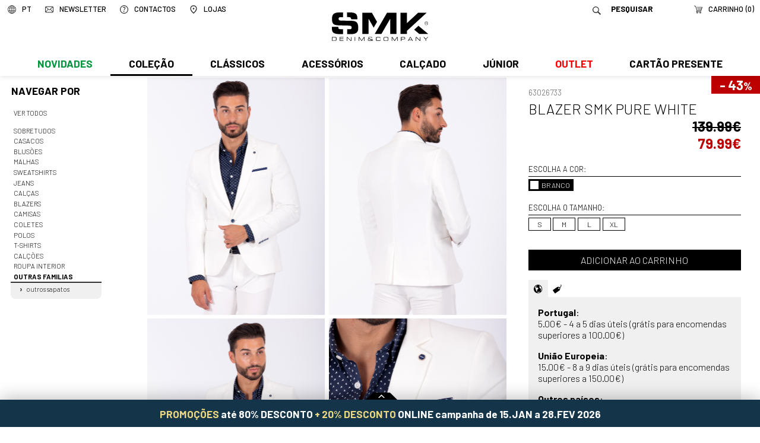

--- FILE ---
content_type: text/html; charset=utf-8
request_url: https://www.smk.pt/store/man?age=HOMEM&family=2&cat=Fatos+classicos&nome=BLAZER+SMK+PURE+WHITE&ref=63026733
body_size: 9689
content:
<!DOCTYPE html>
<html xmlns:fb="http://ogp.me/ns/fb#">
<head>
<meta http-equiv="X-UA-Compatible" content="IE=edge">
<meta name="HandheldFriendly" content="True">
<meta name="MobileOptimized" content="320">
<meta http-equiv="Content-Type" content="text/html; charset=utf-8" />
<meta name="google-site-verification" content="lOKhtRNydh3RKYN0rDdMUJQYY-gCEoraqxurnc97ut8" />
<meta name="viewport" content="width=device-width, initial-scale=1, minimal-ui, maximum-scale=1.0, user-scalable=no">
<!--[if lte IE 7]>
<meta http-equiv="refresh" content="0;url=ie7.htm">
<![endif]-->
<title>SMK DENIM&amp;CO. - BLAZER SMK PURE WHITE</title>
<base href="https://www.smk.pt/" />

<meta name="title" content="BLAZER SMK PURE WHITE" />
<meta property="og:title" content="BLAZER SMK PURE WHITE">
<meta name="description" content="Men's Fashion | Best Clothes | Made in Portugal | visit our online shop | jeans, tshirts, jackets, shoes and more | Moda Masculina | SMK Loja Online" />
<meta property="og:description" content="Men's Fashion | Best Clothes | Made in Portugal | visit our online shop | jeans, tshirts, jackets, shoes and more | Moda Masculina | SMK Loja Online">
<link rel="image_src" href="https://www.smk.pt/cache/63026733-02_20_1600_1600.jpg" />
<meta property="og:image" content="https://www.smk.pt/cache/63026733-02_20_1600_1600.jpg">

<script type="text/javascript" src="js/modernizr.js"></script>
<script type="text/javascript" src="js/mt.js"></script>
<script type="text/javascript" src="js/mtm.js"></script>
<script src="js/cerabox.min.js" language="javascript"></script>
<script type="text/javascript" src="js/cl.js?v=20211001"></script>
<script type="text/javascript" src="js/mba.js"></script>
<script type="text/javascript" src="js/store.js?v=1768402359"></script>
<script type="text/javascript" src="js/main.js?v=1768402359"></script>
<link rel="preconnect" href="https://fonts.gstatic.com"> 
<link href="https://fonts.googleapis.com/css2?family=Barlow:ital,wght@0,300;0,500;0,700;1,300;1,700&display=swap" rel="stylesheet">
<link href="css/main.css?v=1768402359" rel="stylesheet" type="text/css">
<link href="css/static.css?v=1768402359" rel="stylesheet" type="text/css">
<link href="css/mba.css" rel="stylesheet" type="text/css">
<link href="css/cerabox.css" rel="stylesheet">
<link rel="shortcut icon" href="imgs/favicon.png">
<link rel="shortcut icon" href="imgs/favicon.gif">
<meta name="theme-color" content="#006760">
<!--[if lte IE 8]>
<link rel="stylesheet" href="css/ie_lte8.css" type="text/css">
<![endif]-->


<script type="application/ld+json">
{
  "@context": "http://schema.org",
  "@type": "Organization",
  "foundingDate" : "1991-01-01",
  "telephone" : "+351 253 478 709",
  "url": "http://www.smk.pt",
  "logo": "http://www.smk.pt/imgs/logoBrand.png",
  "name" : "SMK",
  "address" : {
		"streetAddress" : "Rua da Industria, Lote 4",
		"postalCode" : "4805-270",
		"addressLocality" : "Guimarães"
  },
  "brand" : {
	  "name": "SMK"
  },
  "contactPoint" : [{
    "@type" : "ContactPoint",
    "telephone" : "+351 253 478 709",
    "contactType" : "Customer service"
  }],
  "sameAs" : [
    "https://pt-pt.facebook.com/SMKdenim/",
    "http://www.youtube.com/SMKjeans",
    "http://blog.smk.pt/",
	"http://www.smkjeans.blogspot.pt/",
	"https://twitter.com/smkdenim",
	"http://instagram.com/smkdenim",
	"http://pinterest.com/smkjeans/",
	"https://vimeo.com/search?q=smkjeans"
  ]
}
</script>

<!-- Facebook Pixel Code -->
<script>
  !function(f,b,e,v,n,t,s)
  {if(f.fbq)return;n=f.fbq=function(){n.callMethod?
  n.callMethod.apply(n,arguments):n.queue.push(arguments)};
  if(!f._fbq)f._fbq=n;n.push=n;n.loaded=!0;n.version='2.0';
  n.queue=[];t=b.createElement(e);t.async=!0;
  t.src=v;s=b.getElementsByTagName(e)[0];
  s.parentNode.insertBefore(t,s)}(window,document,'script',
  'https://connect.facebook.net/en_US/fbevents.js');
   fbq('init', '2235837319875770'); 
  fbq('track', 'PageView');
  </script>
  <noscript>
   <img height="1" width="1" 
  src="https://www.facebook.com/tr?id=2235837319875770&ev=PageView
  &noscript=1"/>
  </noscript>
  <!-- End Facebook Pixel Code -->

<!-- pinterest -->
<meta name="p:domain_verify" content="1c5bebd3dcc5c808a3a05a1c401e2ff9"/>

<!-- Pinterest Tag -->
<script type="text/javascript">
   !function(e){if(!window.pintrk){window.pintrk=function(){window.pintrk.queue.push(
     Array.prototype.slice.call(arguments))};var
     n=window.pintrk;n.queue=[],n.version="3.0";var
     t=document.createElement("script");t.async=!0,t.src=e;var
     r=document.getElementsByTagName("script")[0];r.parentNode.insertBefore(t,r)}}("https://s.pinimg.com/ct/core.js");
   pintrk('load', '2614467836909');
   pintrk('page');
 </script>
 <noscript>
   <img height="1" width="1" style="display:none;" alt="" src="https://ct.pinterest.com/v3/?tid=2614467836909&event=init&noscript=1" />
 </noscript>

<!-- end Pinterest Tag -->

<!-- metricool -->
<script>function loadScript(a){var b=document.getElementsByTagName("head")[0],c=document.createElement("script");c.type="text/javascript",c.src="https://tracker.metricool.com/resources/be.js",c.onreadystatechange=a,c.onload=a,b.appendChild(c)}loadScript(function(){beTracker.t({hash:"6dbc8496b92cf9f212ec9635eed134f4"})});</script>
<!-- /metricool -->

</head>

<body>


    <div id="topo">


        <div id="barraMenuLogo">


               <a href="./" id="logo"><img src="imgs/logo.svg?v=202504" /></a>
               <a href="./"><img src="imgs/logo.svg?v=202504" id="logoMobile" /></a>

               <a href="javascript:void(0);" id="menuMobile"><img src="imgs/menuMobile.svg?v=202504" /></a>

               <div id="menu">

               		<div id="extrasMobile">
                    	<div class="idiomas"><span class="titulo"><img src="imgs/pixel.png" class="icone" /><span>PT</span></span><ul class="sub"><li><a href="lang/pt" class="sel">Português</a></li><li><a href="lang/en">English</a></li></ul></div>
                    	<a href="./" class="logo"><img src="imgs/logoMenuMobile.svg?v=202504" /></a>
                        <form id="formPesquisaMobile" action="store/search" method="get">
                        	<input type="text" name="q" value="" placeholder="Pesquisar">
                            <a href="javascript:void(0);" onclick="$('formPesquisaMobile').submit();"><img src="imgs/pixel.png" class="icone"></a>
                    	</form>
                    </div>
                    <div id="sombraMobile"></div>

                    <ul class="centro"><li class="n1 temSub new"><a class="n1" href="store/man/?novidade=1&age=HOMEM" onClick="return abrirSubMenu(this);">Novidades</a><div class="sub"><ul class=" nivel1"><li class="n2 verTudo">
			<a href="store/?novidade=1&age=HOMEM">Ver todos</a>
		</li><li class="n2  temSub">
				<a href="store/man/?novidade=1&age=HOMEM&family=458&cat=Sobretudos"  onClick="return abrirSubMenu(this);">Sobretudos</a>
				<div class="sub"><ul class=" nivel2"><li class="n3 verTudo">
			<a href="store/man/?novidade=1&age=HOMEM&family=458&cat=Sobretudos">Ver todos</a>
		</li><li class="n3 ">
				<a href="store/man/?novidade=1&age=HOMEM&family=1175&cat=Fazenda+compridos" >Fazenda compridos</a>
				
			</li><li class="n3 ">
				<a href="store/man/?novidade=1&age=HOMEM&family=1185&cat=Fazenda+curtos" >Fazenda curtos</a>
				
			</li><li class="n3 ">
				<a href="store/man/?novidade=1&age=HOMEM&family=1186&cat=Fazenda+padrao" >Fazenda padrao</a>
				
			</li></ul></div>
			</li><li class="n2  temSub">
				<a href="store/man/?novidade=1&age=HOMEM&family=13&cat=Casacos"  onClick="return abrirSubMenu(this);">Casacos</a>
				<div class="sub"><ul class=" nivel2"><li class="n3 verTudo">
			<a href="store/man/?novidade=1&age=HOMEM&family=13&cat=Casacos">Ver todos</a>
		</li><li class="n3 ">
				<a href="store/man/?novidade=1&age=HOMEM&family=1182&cat=Acolchoados" >Acolchoados</a>
				
			</li><li class="n3 ">
				<a href="store/man/?novidade=1&age=HOMEM&family=1220&cat=Bombazine" >Bombazine</a>
				
			</li><li class="n3 ">
				<a href="store/man/?novidade=1&age=HOMEM&family=1221&cat=Fazendas" >Fazendas</a>
				
			</li></ul></div>
			</li><li class="n2  temSub">
				<a href="store/man/?novidade=1&age=HOMEM&family=3&cat=Blus%C3%B5es"  onClick="return abrirSubMenu(this);">Blusões</a>
				<div class="sub"><ul class=" nivel2"><li class="n3 verTudo">
			<a href="store/man/?novidade=1&age=HOMEM&family=3&cat=Blus%C3%B5es">Ver todos</a>
		</li><li class="n3 ">
				<a href="store/man/?novidade=1&age=HOMEM&family=1217&cat=Contrastes" >Contrastes</a>
				
			</li><li class="n3 ">
				<a href="store/man/?novidade=1&age=HOMEM&family=1216&cat=Finos" >Finos</a>
				
			</li></ul></div>
			</li><li class="n2  temSub">
				<a href="store/man/?novidade=1&age=HOMEM&family=313&cat=Malhas"  onClick="return abrirSubMenu(this);">Malhas</a>
				<div class="sub"><ul class=" nivel2"><li class="n3 verTudo">
			<a href="store/man/?novidade=1&age=HOMEM&family=313&cat=Malhas">Ver todos</a>
		</li><li class="n3 ">
				<a href="store/man/?novidade=1&age=HOMEM&family=1196&cat=Polos" >Polos</a>
				
			</li><li class="n3 ">
				<a href="store/man/?novidade=1&age=HOMEM&family=1203&cat=Camisolas+lisas" >Camisolas lisas</a>
				
			</li><li class="n3 ">
				<a href="store/man/?novidade=1&age=HOMEM&family=1204&cat=Camisolas+padrao" >Camisolas padrao</a>
				
			</li><li class="n3 ">
				<a href="store/man/?novidade=1&age=HOMEM&family=1192&cat=Cardigans" >Cardigans</a>
				
			</li><li class="n3 ">
				<a href="store/man/?novidade=1&age=HOMEM&family=1090&cat=Gola+alta" >Gola alta</a>
				
			</li><li class="n3 ">
				<a href="store/man/?novidade=1&age=HOMEM&family=1195&cat=Pullovers" >Pullovers</a>
				
			</li><li class="n3 ">
				<a href="store/man/?novidade=1&age=HOMEM&family=1227&cat=Tricots" >Tricots</a>
				
			</li></ul></div>
			</li><li class="n2  temSub">
				<a href="store/man/?novidade=1&age=HOMEM&family=25&cat=Sweatshirts"  onClick="return abrirSubMenu(this);">Sweatshirts</a>
				<div class="sub"><ul class=" nivel2"><li class="n3 verTudo">
			<a href="store/man/?novidade=1&age=HOMEM&family=25&cat=Sweatshirts">Ver todos</a>
		</li><li class="n3 ">
				<a href="store/man/?novidade=1&age=HOMEM&family=1176&cat=Hoodies" >Hoodies</a>
				
			</li><li class="n3 ">
				<a href="store/man/?novidade=1&age=HOMEM&family=1177&cat=Sweats" >Sweats</a>
				
			</li></ul></div>
			</li><li class="n2  temSub">
				<a href="store/man/?novidade=1&age=HOMEM&family=9&cat=Jeans"  onClick="return abrirSubMenu(this);">Jeans</a>
				<div class="sub"><ul class=" nivel2"><li class="n3 verTudo">
			<a href="store/man/?novidade=1&age=HOMEM&family=9&cat=Jeans">Ver todos</a>
		</li><li class="n3 ">
				<a href="store/man/?novidade=1&age=HOMEM&family=1243&cat=Chinos" >Chinos</a>
				
			</li><li class="n3 ">
				<a href="store/man/?novidade=1&age=HOMEM&family=1169&cat=Largo" >Largo</a>
				
			</li><li class="n3 ">
				<a href="store/man/?novidade=1&age=HOMEM&family=1170&cat=Redline" >Redline</a>
				
			</li><li class="n3 ">
				<a href="store/man/?novidade=1&age=HOMEM&family=1168&cat=Regular" >Regular</a>
				
			</li><li class="n3 ">
				<a href="store/man/?novidade=1&age=HOMEM&family=1167&cat=Slim" >Slim</a>
				
			</li></ul></div>
			</li><li class="n2  temSub">
				<a href="store/man/?novidade=1&age=HOMEM&family=399&cat=Cal%C3%A7as"  onClick="return abrirSubMenu(this);">Calças</a>
				<div class="sub"><ul class=" nivel2"><li class="n3 verTudo">
			<a href="store/man/?novidade=1&age=HOMEM&family=399&cat=Cal%C3%A7as">Ver todos</a>
		</li><li class="n3 ">
				<a href="store/man/?novidade=1&age=HOMEM&family=1265&cat=Casual" >Casual</a>
				
			</li><li class="n3 ">
				<a href="store/man/?novidade=1&age=HOMEM&family=1164&cat=Chinos" >Chinos</a>
				
			</li><li class="n3 ">
				<a href="store/man/?novidade=1&age=HOMEM&family=1162&cat=Classico" >Classico</a>
				
			</li></ul></div>
			</li><li class="n2  temSub">
				<a href="store/man/?novidade=1&age=HOMEM&family=450&cat=Blazers"  onClick="return abrirSubMenu(this);">Blazers</a>
				<div class="sub"><ul class=" nivel2"><li class="n3 verTudo">
			<a href="store/man/?novidade=1&age=HOMEM&family=450&cat=Blazers">Ver todos</a>
		</li><li class="n3 ">
				<a href="store/man/?novidade=1&age=HOMEM&family=1152&cat=Classico" >Classico</a>
				
			</li><li class="n3 ">
				<a href="store/man/?novidade=1&age=HOMEM&family=1158&cat=Detalhes" >Detalhes</a>
				
			</li></ul></div>
			</li><li class="n2  temSub">
				<a href="store/man/?novidade=1&age=HOMEM&family=11&cat=Camisas"  onClick="return abrirSubMenu(this);">Camisas</a>
				<div class="sub"><ul class=" nivel2"><li class="n3 verTudo">
			<a href="store/man/?novidade=1&age=HOMEM&family=11&cat=Camisas">Ver todos</a>
		</li><li class="n3 ">
				<a href="store/man/?novidade=1&age=HOMEM&family=1183&cat=Contraste" >Contraste</a>
				
			</li><li class="n3 ">
				<a href="store/man/?novidade=1&age=HOMEM&family=1250&cat=Linho" >Linho</a>
				
			</li><li class="n3 ">
				<a href="store/man/?novidade=1&age=HOMEM&family=1240&cat=Lisas" >Lisas</a>
				
			</li><li class="n3 ">
				<a href="store/man/?novidade=1&age=HOMEM&family=1239&cat=Padrao" >Padrao</a>
				
			</li></ul></div>
			</li><li class="n2  temSub">
				<a href="store/man/?novidade=1&age=HOMEM&family=17&cat=Coletes"  onClick="return abrirSubMenu(this);">Coletes</a>
				<div class="sub"><ul class=" nivel2"><li class="n3 verTudo">
			<a href="store/man/?novidade=1&age=HOMEM&family=17&cat=Coletes">Ver todos</a>
		</li><li class="n3 ">
				<a href="store/man/?novidade=1&age=HOMEM&family=1154&cat=Classico" >Classico</a>
				
			</li><li class="n3 ">
				<a href="store/man/?novidade=1&age=HOMEM&family=1159&cat=Individual" >Individual</a>
				
			</li></ul></div>
			</li><li class="n2  temSub">
				<a href="store/man/?novidade=1&age=HOMEM&family=22&cat=Polos"  onClick="return abrirSubMenu(this);">Polos</a>
				<div class="sub"><ul class=" nivel2"><li class="n3 verTudo">
			<a href="store/man/?novidade=1&age=HOMEM&family=22&cat=Polos">Ver todos</a>
		</li><li class="n3 ">
				<a href="store/man/?novidade=1&age=HOMEM&family=1247&cat=Casual" >Casual</a>
				
			</li></ul></div>
			</li><li class="n2  temSub">
				<a href="store/man/?novidade=1&age=HOMEM&family=26&cat=T-shirts"  onClick="return abrirSubMenu(this);">T-shirts</a>
				<div class="sub"><ul class=" nivel2"><li class="n3 verTudo">
			<a href="store/man/?novidade=1&age=HOMEM&family=26&cat=T-shirts">Ver todos</a>
		</li><li class="n3 ">
				<a href="store/man/?novidade=1&age=HOMEM&family=1266&cat=Aplica%C3%A7oes" >Aplicaçoes</a>
				
			</li><li class="n3 ">
				<a href="store/man/?novidade=1&age=HOMEM&family=1179&cat=Riscas" >Riscas</a>
				
			</li></ul></div>
			</li><li class="n2  temSub">
				<a href="store/man/?novidade=1&age=HOMEM&family=10&cat=Cal%C3%A7%C3%B5es"  onClick="return abrirSubMenu(this);">Calções</a>
				<div class="sub"><ul class=" nivel2"><li class="n3 verTudo">
			<a href="store/man/?novidade=1&age=HOMEM&family=10&cat=Cal%C3%A7%C3%B5es">Ver todos</a>
		</li><li class="n3 ">
				<a href="store/man/?novidade=1&age=HOMEM&family=1173&cat=Casual" >Casual</a>
				
			</li></ul></div>
			</li></ul></div></li><li class="n1 temSub aberto"><a class="n1" href="store/man/?age=HOMEM&family=13&cat=Casacos+fw" onClick="return abrirSubMenu(this);">Coleção</a><div class="sub"><ul class=" nivel1"><li class="n2 verTudo">
			<a href="store/?age=HOMEM">Ver todos</a>
		</li><li class="n2  temSub">
				<a href="store/man/?age=HOMEM&family=458&cat=Sobretudos"  onClick="return abrirSubMenu(this);">Sobretudos</a>
				<div class="sub"><ul class=" nivel2"><li class="n3 verTudo">
			<a href="store/man/?age=HOMEM&family=458&cat=Sobretudos">Ver todos</a>
		</li><li class="n3 ">
				<a href="store/man/?age=HOMEM&family=1175&cat=Fazenda+compridos" >Fazenda compridos</a>
				
			</li><li class="n3 ">
				<a href="store/man/?age=HOMEM&family=1185&cat=Fazenda+curtos" >Fazenda curtos</a>
				
			</li><li class="n3 ">
				<a href="store/man/?age=HOMEM&family=1186&cat=Fazenda+padrao" >Fazenda padrao</a>
				
			</li><li class="n3 ">
				<a href="store/man/?age=HOMEM&family=1181&cat=Parkas" >Parkas</a>
				
			</li></ul></div>
			</li><li class="n2  temSub">
				<a href="store/man/?age=HOMEM&family=13&cat=Casacos"  onClick="return abrirSubMenu(this);">Casacos</a>
				<div class="sub"><ul class=" nivel2"><li class="n3 verTudo">
			<a href="store/man/?age=HOMEM&family=13&cat=Casacos">Ver todos</a>
		</li><li class="n3 ">
				<a href="store/man/?age=HOMEM&family=1182&cat=Acolchoados" >Acolchoados</a>
				
			</li><li class="n3 ">
				<a href="store/man/?age=HOMEM&family=1220&cat=Bombazine" >Bombazine</a>
				
			</li><li class="n3 ">
				<a href="store/man/?age=HOMEM&family=1223&cat=Contrastes" >Contrastes</a>
				
			</li><li class="n3 ">
				<a href="store/man/?age=HOMEM&family=1222&cat=Denim" >Denim</a>
				
			</li><li class="n3 ">
				<a href="store/man/?age=HOMEM&family=1221&cat=Fazendas" >Fazendas</a>
				
			</li></ul></div>
			</li><li class="n2  temSub">
				<a href="store/man/?age=HOMEM&family=3&cat=Blus%C3%B5es"  onClick="return abrirSubMenu(this);">Blusões</a>
				<div class="sub"><ul class=" nivel2"><li class="n3 verTudo">
			<a href="store/man/?age=HOMEM&family=3&cat=Blus%C3%B5es">Ver todos</a>
		</li><li class="n3 ">
				<a href="store/man/?age=HOMEM&family=1217&cat=Contrastes" >Contrastes</a>
				
			</li><li class="n3 ">
				<a href="store/man/?age=HOMEM&family=1218&cat=Denim" >Denim</a>
				
			</li><li class="n3 ">
				<a href="store/man/?age=HOMEM&family=1216&cat=Finos" >Finos</a>
				
			</li></ul></div>
			</li><li class="n2  temSub">
				<a href="store/man/?age=HOMEM&family=313&cat=Malhas"  onClick="return abrirSubMenu(this);">Malhas</a>
				<div class="sub"><ul class=" nivel2"><li class="n3 verTudo">
			<a href="store/man/?age=HOMEM&family=313&cat=Malhas">Ver todos</a>
		</li><li class="n3 ">
				<a href="store/man/?age=HOMEM&family=1196&cat=Polos" >Polos</a>
				
			</li><li class="n3 ">
				<a href="store/man/?age=HOMEM&family=1203&cat=Camisolas+lisas" >Camisolas lisas</a>
				
			</li><li class="n3 ">
				<a href="store/man/?age=HOMEM&family=1204&cat=Camisolas+padrao" >Camisolas padrao</a>
				
			</li><li class="n3 ">
				<a href="store/man/?age=HOMEM&family=1192&cat=Cardigans" >Cardigans</a>
				
			</li><li class="n3 ">
				<a href="store/man/?age=HOMEM&family=1090&cat=Gola+alta" >Gola alta</a>
				
			</li><li class="n3 ">
				<a href="store/man/?age=HOMEM&family=1195&cat=Pullovers" >Pullovers</a>
				
			</li><li class="n3 ">
				<a href="store/man/?age=HOMEM&family=1227&cat=Tricots" >Tricots</a>
				
			</li></ul></div>
			</li><li class="n2  temSub">
				<a href="store/man/?age=HOMEM&family=25&cat=Sweatshirts"  onClick="return abrirSubMenu(this);">Sweatshirts</a>
				<div class="sub"><ul class=" nivel2"><li class="n3 verTudo">
			<a href="store/man/?age=HOMEM&family=25&cat=Sweatshirts">Ver todos</a>
		</li><li class="n3 ">
				<a href="store/man/?age=HOMEM&family=1176&cat=Hoodies" >Hoodies</a>
				
			</li><li class="n3 ">
				<a href="store/man/?age=HOMEM&family=1211&cat=Slim+fit" >Slim fit</a>
				
			</li><li class="n3 ">
				<a href="store/man/?age=HOMEM&family=1177&cat=Sweats" >Sweats</a>
				
			</li></ul></div>
			</li><li class="n2  temSub">
				<a href="store/man/?age=HOMEM&family=9&cat=Jeans"  onClick="return abrirSubMenu(this);">Jeans</a>
				<div class="sub"><ul class=" nivel2"><li class="n3 verTudo">
			<a href="store/man/?age=HOMEM&family=9&cat=Jeans">Ver todos</a>
		</li><li class="n3 ">
				<a href="store/man/?age=HOMEM&family=1243&cat=Chinos" >Chinos</a>
				
			</li><li class="n3 ">
				<a href="store/man/?age=HOMEM&family=1169&cat=Largo" >Largo</a>
				
			</li><li class="n3 ">
				<a href="store/man/?age=HOMEM&family=1170&cat=Redline" >Redline</a>
				
			</li><li class="n3 ">
				<a href="store/man/?age=HOMEM&family=1168&cat=Regular" >Regular</a>
				
			</li><li class="n3 ">
				<a href="store/man/?age=HOMEM&family=1167&cat=Slim" >Slim</a>
				
			</li></ul></div>
			</li><li class="n2  temSub">
				<a href="store/man/?age=HOMEM&family=399&cat=Cal%C3%A7as"  onClick="return abrirSubMenu(this);">Calças</a>
				<div class="sub"><ul class=" nivel2"><li class="n3 verTudo">
			<a href="store/man/?age=HOMEM&family=399&cat=Cal%C3%A7as">Ver todos</a>
		</li><li class="n3 ">
				<a href="store/man/?age=HOMEM&family=1265&cat=Casual" >Casual</a>
				
			</li><li class="n3 ">
				<a href="store/man/?age=HOMEM&family=1164&cat=Chinos" >Chinos</a>
				
			</li><li class="n3 ">
				<a href="store/man/?age=HOMEM&family=1162&cat=Classico" >Classico</a>
				
			</li><li class="n3 ">
				<a href="store/man/?age=HOMEM&family=1165&cat=Desportivo" >Desportivo</a>
				
			</li><li class="n3 ">
				<a href="store/man/?age=HOMEM&family=1242&cat=Linho" >Linho</a>
				
			</li></ul></div>
			</li><li class="n2  temSub">
				<a href="store/man/?age=HOMEM&family=450&cat=Blazers"  onClick="return abrirSubMenu(this);">Blazers</a>
				<div class="sub"><ul class=" nivel2"><li class="n3 verTudo">
			<a href="store/man/?age=HOMEM&family=450&cat=Blazers">Ver todos</a>
		</li><li class="n3 ">
				<a href="store/man/?age=HOMEM&family=1152&cat=Classico" >Classico</a>
				
			</li><li class="n3 ">
				<a href="store/man/?age=HOMEM&family=1158&cat=Detalhes" >Detalhes</a>
				
			</li><li class="n3 ">
				<a href="store/man/?age=HOMEM&family=1157&cat=Individual" >Individual</a>
				
			</li></ul></div>
			</li><li class="n2  temSub">
				<a href="store/man/?age=HOMEM&family=11&cat=Camisas"  onClick="return abrirSubMenu(this);">Camisas</a>
				<div class="sub"><ul class=" nivel2"><li class="n3 verTudo">
			<a href="store/man/?age=HOMEM&family=11&cat=Camisas">Ver todos</a>
		</li><li class="n3 ">
				<a href="store/man/?age=HOMEM&family=1183&cat=Contraste" >Contraste</a>
				
			</li><li class="n3 ">
				<a href="store/man/?age=HOMEM&family=1241&cat=Denim" >Denim</a>
				
			</li><li class="n3 ">
				<a href="store/man/?age=HOMEM&family=1250&cat=Linho" >Linho</a>
				
			</li><li class="n3 ">
				<a href="store/man/?age=HOMEM&family=1240&cat=Lisas" >Lisas</a>
				
			</li><li class="n3 ">
				<a href="store/man/?age=HOMEM&family=748&cat=Manga+curta" >Manga curta</a>
				
			</li><li class="n3 ">
				<a href="store/man/?age=HOMEM&family=1239&cat=Padrao" >Padrao</a>
				
			</li></ul></div>
			</li><li class="n2  temSub">
				<a href="store/man/?age=HOMEM&family=17&cat=Coletes"  onClick="return abrirSubMenu(this);">Coletes</a>
				<div class="sub"><ul class=" nivel2"><li class="n3 verTudo">
			<a href="store/man/?age=HOMEM&family=17&cat=Coletes">Ver todos</a>
		</li><li class="n3 ">
				<a href="store/man/?age=HOMEM&family=1160&cat=Acolchoados" >Acolchoados</a>
				
			</li><li class="n3 ">
				<a href="store/man/?age=HOMEM&family=1154&cat=Classico" >Classico</a>
				
			</li><li class="n3 ">
				<a href="store/man/?age=HOMEM&family=1159&cat=Individual" >Individual</a>
				
			</li></ul></div>
			</li><li class="n2  temSub">
				<a href="store/man/?age=HOMEM&family=22&cat=Polos"  onClick="return abrirSubMenu(this);">Polos</a>
				<div class="sub"><ul class=" nivel2"><li class="n3 verTudo">
			<a href="store/man/?age=HOMEM&family=22&cat=Polos">Ver todos</a>
		</li><li class="n3 ">
				<a href="store/man/?age=HOMEM&family=1247&cat=Casual" >Casual</a>
				
			</li><li class="n3 ">
				<a href="store/man/?age=HOMEM&family=1244&cat=Classicos" >Classicos</a>
				
			</li></ul></div>
			</li><li class="n2  temSub">
				<a href="store/man/?age=HOMEM&family=26&cat=T-shirts"  onClick="return abrirSubMenu(this);">T-shirts</a>
				<div class="sub"><ul class=" nivel2"><li class="n3 verTudo">
			<a href="store/man/?age=HOMEM&family=26&cat=T-shirts">Ver todos</a>
		</li><li class="n3 ">
				<a href="store/man/?age=HOMEM&family=1266&cat=Aplica%C3%A7oes" >Aplicaçoes</a>
				
			</li><li class="n3 ">
				<a href="store/man/?age=HOMEM&family=1178&cat=Basicas" >Basicas</a>
				
			</li><li class="n3 ">
				<a href="store/man/?age=HOMEM&family=1226&cat=Contrastes" >Contrastes</a>
				
			</li><li class="n3 ">
				<a href="store/man/?age=HOMEM&family=1180&cat=Estampados" >Estampados</a>
				
			</li><li class="n3 ">
				<a href="store/man/?age=HOMEM&family=1179&cat=Riscas" >Riscas</a>
				
			</li><li class="n3 ">
				<a href="store/man/?age=HOMEM&family=1174&cat=Sem+manga" >Sem manga</a>
				
			</li></ul></div>
			</li><li class="n2  temSub">
				<a href="store/man/?age=HOMEM&family=10&cat=Cal%C3%A7%C3%B5es"  onClick="return abrirSubMenu(this);">Calções</a>
				<div class="sub"><ul class=" nivel2"><li class="n3 verTudo">
			<a href="store/man/?age=HOMEM&family=10&cat=Cal%C3%A7%C3%B5es">Ver todos</a>
		</li><li class="n3 ">
				<a href="store/man/?age=HOMEM&family=1236&cat=Cargo" >Cargo</a>
				
			</li><li class="n3 ">
				<a href="store/man/?age=HOMEM&family=1173&cat=Casual" >Casual</a>
				
			</li><li class="n3 ">
				<a href="store/man/?age=HOMEM&family=1172&cat=Chino" >Chino</a>
				
			</li><li class="n3 ">
				<a href="store/man/?age=HOMEM&family=1171&cat=Denim" >Denim</a>
				
			</li><li class="n3 ">
				<a href="store/man/?age=HOMEM&family=1235&cat=Linho" >Linho</a>
				
			</li></ul></div>
			</li><li class="n2  temSub">
				<a href="store/man/?age=HOMEM&family=7&cat=Roupa+interior"  onClick="return abrirSubMenu(this);">Roupa interior</a>
				<div class="sub"><ul class=" nivel2"><li class="n3 verTudo">
			<a href="store/man/?age=HOMEM&family=7&cat=Roupa+interior">Ver todos</a>
		</li><li class="n3 ">
				<a href="store/man/?age=HOMEM&family=1234&cat=Pack+estampados" >Pack estampados</a>
				
			</li><li class="n3 ">
				<a href="store/man/?age=HOMEM&family=1233&cat=Pack+lisos" >Pack lisos</a>
				
			</li></ul></div>
			</li><li class="n2  temSub">
				<a href="store/man/?age=HOMEM&family=1166&cat=Outras+familias"  onClick="return abrirSubMenu(this);">Outras familias</a>
				<div class="sub"><ul class=" nivel2"><li class="n3 verTudo">
			<a href="store/man/?age=HOMEM&family=1166&cat=Outras+familias">Ver todos</a>
		</li><li class="n3 ">
				<a href="store/man/?age=HOMEM&family=1258&cat=Outros+sapatos" >Outros sapatos</a>
				
			</li></ul></div>
			</li></ul></div></li><li class="n1 temSub"><a class="n1" href="store/man/?fatos=1&age=HOMEM" onClick="return abrirSubMenu(this);">Clássicos</a><div class="sub"><ul class=" nivel1"><li class="n2 verTudo">
			<a href="store/?fatos=1&age=HOMEM">Ver todos</a>
		</li><li class="n2  temSub">
				<a href="store/man/?fatos=1&age=HOMEM&family=399&cat=Cal%C3%A7as"  onClick="return abrirSubMenu(this);">Calças</a>
				<div class="sub"><ul class=" nivel2"><li class="n3 verTudo">
			<a href="store/man/?fatos=1&age=HOMEM&family=399&cat=Cal%C3%A7as">Ver todos</a>
		</li><li class="n3 ">
				<a href="store/man/?fatos=1&age=HOMEM&family=1162&cat=Classico" >Classico</a>
				
			</li></ul></div>
			</li><li class="n2  temSub">
				<a href="store/man/?fatos=1&age=HOMEM&family=450&cat=Blazers"  onClick="return abrirSubMenu(this);">Blazers</a>
				<div class="sub"><ul class=" nivel2"><li class="n3 verTudo">
			<a href="store/man/?fatos=1&age=HOMEM&family=450&cat=Blazers">Ver todos</a>
		</li><li class="n3 ">
				<a href="store/man/?fatos=1&age=HOMEM&family=1152&cat=Classico" >Classico</a>
				
			</li></ul></div>
			</li><li class="n2  temSub">
				<a href="store/man/?fatos=1&age=HOMEM&family=11&cat=Camisas"  onClick="return abrirSubMenu(this);">Camisas</a>
				<div class="sub"><ul class=" nivel2"><li class="n3 verTudo">
			<a href="store/man/?fatos=1&age=HOMEM&family=11&cat=Camisas">Ver todos</a>
		</li><li class="n3 ">
				<a href="store/man/?fatos=1&age=HOMEM&family=1183&cat=Contraste" >Contraste</a>
				
			</li><li class="n3 ">
				<a href="store/man/?fatos=1&age=HOMEM&family=1240&cat=Lisas" >Lisas</a>
				
			</li></ul></div>
			</li><li class="n2  temSub">
				<a href="store/man/?fatos=1&age=HOMEM&family=17&cat=Coletes"  onClick="return abrirSubMenu(this);">Coletes</a>
				<div class="sub"><ul class=" nivel2"><li class="n3 verTudo">
			<a href="store/man/?fatos=1&age=HOMEM&family=17&cat=Coletes">Ver todos</a>
		</li><li class="n3 ">
				<a href="store/man/?fatos=1&age=HOMEM&family=1154&cat=Classico" >Classico</a>
				
			</li></ul></div>
			</li><li class="n2  temSub">
				<a href="store/man/?fatos=1&age=HOMEM&family=1&cat=Acess%C3%B3rios"  onClick="return abrirSubMenu(this);">Acessórios</a>
				<div class="sub"><ul class=" nivel2"><li class="n3 verTudo">
			<a href="store/man/?fatos=1&age=HOMEM&family=1&cat=Acess%C3%B3rios">Ver todos</a>
		</li><li class="n3 ">
				<a href="store/man/?fatos=1&age=HOMEM&family=41&cat=Gravatas+%26+la%C3%A7os" >Gravatas & laços</a>
				
			</li></ul></div>
			</li><li class="n2  temSub">
				<a href="store/man/?fatos=1&age=HOMEM&family=1148&cat=Cal%C3%A7ado"  onClick="return abrirSubMenu(this);">Calçado</a>
				<div class="sub"><ul class=" nivel2"><li class="n3 verTudo">
			<a href="store/man/?fatos=1&age=HOMEM&family=1148&cat=Cal%C3%A7ado">Ver todos</a>
		</li><li class="n3 ">
				<a href="store/man/?fatos=1&age=HOMEM&family=223&cat=Sapatos" >Sapatos</a>
				
			</li><li class="n3 ">
				<a href="store/man/?fatos=1&age=HOMEM&family=800&cat=Sapatilhas" >Sapatilhas</a>
				
			</li><li class="n3 ">
				<a href="store/man/?fatos=1&age=HOMEM&family=1150&cat=Mocassins" >Mocassins</a>
				
			</li></ul></div>
			</li></ul></div></li><li class="n1 temSub"><a class="n1" href="store/man/?age=HOMEM&family=1&cat=Acess%C3%B3rios&subfamily=1" onClick="return abrirSubMenu(this);">Acessórios</a><div class="sub"><ul class=" nivel1"><li class="n2 verTudo">
			<a href="store/?age=HOMEM&family=1&subfamily=1">Ver todos</a>
		</li><li class="n2  temSub">
				<a href="store/man/?age=HOMEM&family=39&cat=Gorros+%26+cachecois&subfamily=1"  onClick="return abrirSubMenu(this);">Gorros & cachecois</a>
				<div class="sub"><ul class=" nivel2"><li class="n3 verTudo">
			<a href="store/man/?age=HOMEM&family=39&cat=Gorros+%26+cachecois&subfamily=1">Ver todos</a>
		</li><li class="n3 ">
				<a href="store/man/?age=HOMEM&family=1099&cat=Cachec%C3%B3is&subfamily=1" >Cachecóis</a>
				
			</li><li class="n3 ">
				<a href="store/man/?age=HOMEM&family=1184&cat=Conjuntos&subfamily=1" >Conjuntos</a>
				
			</li><li class="n3 ">
				<a href="store/man/?age=HOMEM&family=1237&cat=Golas&subfamily=1" >Golas</a>
				
			</li><li class="n3 ">
				<a href="store/man/?age=HOMEM&family=1128&cat=Gorros&subfamily=1" >Gorros</a>
				
			</li></ul></div>
			</li><li class="n2  temSub">
				<a href="store/man/?age=HOMEM&family=31&cat=Chapeus+%26+boinas&subfamily=1"  onClick="return abrirSubMenu(this);">Chapeus & boinas</a>
				<div class="sub"><ul class=" nivel2"><li class="n3 verTudo">
			<a href="store/man/?age=HOMEM&family=31&cat=Chapeus+%26+boinas&subfamily=1">Ver todos</a>
		</li><li class="n3 ">
				<a href="store/man/?age=HOMEM&family=1120&cat=Boinas&subfamily=1" >Boinas</a>
				
			</li></ul></div>
			</li><li class="n2  temSub">
				<a href="store/man/?age=HOMEM&family=16&cat=Cintos&subfamily=1"  onClick="return abrirSubMenu(this);">Cintos</a>
				<div class="sub"><ul class=" nivel2"><li class="n3 verTudo">
			<a href="store/man/?age=HOMEM&family=16&cat=Cintos&subfamily=1">Ver todos</a>
		</li><li class="n3 ">
				<a href="store/man/?age=HOMEM&family=1252&cat=Casual&subfamily=1" >Casual</a>
				
			</li><li class="n3 ">
				<a href="store/man/?age=HOMEM&family=1253&cat=Classicos&subfamily=1" >Classicos</a>
				
			</li></ul></div>
			</li><li class="n2 ">
				<a href="store/man/?age=HOMEM&family=1146&cat=Suspensorios&subfamily=1" >Suspensorios</a>
				
			</li><li class="n2 ">
				<a href="store/man/?age=HOMEM&family=1142&cat=Carteiras+%26+porta-cartoes&subfamily=1" >Carteiras & porta-cartoes</a>
				
			</li><li class="n2  temSub">
				<a href="store/man/?age=HOMEM&family=41&cat=Gravatas+%26+la%C3%A7os&subfamily=1"  onClick="return abrirSubMenu(this);">Gravatas & laços</a>
				<div class="sub"><ul class=" nivel2"><li class="n3 verTudo">
			<a href="store/man/?age=HOMEM&family=41&cat=Gravatas+%26+la%C3%A7os&subfamily=1">Ver todos</a>
		</li><li class="n3 ">
				<a href="store/man/?age=HOMEM&family=1155&cat=Gravata&subfamily=1" >Gravata</a>
				
			</li><li class="n3 ">
				<a href="store/man/?age=HOMEM&family=1156&cat=La%C3%A7o&subfamily=1" >Laço</a>
				
			</li></ul></div>
			</li><li class="n2  temSub">
				<a href="store/man/?age=HOMEM&family=18&cat=Correntes&subfamily=1"  onClick="return abrirSubMenu(this);">Correntes</a>
				<div class="sub"><ul class=" nivel2"><li class="n3 verTudo">
			<a href="store/man/?age=HOMEM&family=18&cat=Correntes&subfamily=1">Ver todos</a>
		</li><li class="n3 ">
				<a href="store/man/?age=HOMEM&family=1108&cat=Classico&subfamily=1" >Classico</a>
				
			</li></ul></div>
			</li><li class="n2 ">
				<a href="store/man/?age=HOMEM&family=1143&cat=Guarda-chuva&subfamily=1" >Guarda-chuva</a>
				
			</li><li class="n2 ">
				<a href="store/man/?age=HOMEM&family=1145&cat=Porta-fatos&subfamily=1" >Porta-fatos</a>
				
			</li><li class="n2  temSub">
				<a href="store/man/?age=HOMEM&family=1254&cat=Tipos+de+embrulho&subfamily=1"  onClick="return abrirSubMenu(this);">Tipos de embrulho</a>
				<div class="sub"><ul class=" nivel2"><li class="n3 verTudo">
			<a href="store/man/?age=HOMEM&family=1254&cat=Tipos+de+embrulho&subfamily=1">Ver todos</a>
		</li><li class="n3 ">
				<a href="store/man/?age=HOMEM&family=1144&cat=Caixas&subfamily=1" >Caixas</a>
				
			</li><li class="n3 ">
				<a href="store/man/?age=HOMEM&family=1147&cat=Sacos&subfamily=1" >Sacos</a>
				
			</li></ul></div>
			</li></ul></div></li><li class="n1 temSub"><a class="n1" href="store/man/?age=HOMEM&family=1148&cat=Cal%C3%A7ado&subfamily=1148" onClick="return abrirSubMenu(this);">Calçado</a><div class="sub"><ul class=" nivel1"><li class="n2 verTudo">
			<a href="store/?age=HOMEM&family=1148&subfamily=1148">Ver todos</a>
		</li><li class="n2  temSub">
				<a href="store/man/?age=HOMEM&family=798&cat=Botas+%26+botins&subfamily=1148"  onClick="return abrirSubMenu(this);">Botas & botins</a>
				<div class="sub"><ul class=" nivel2"><li class="n3 verTudo">
			<a href="store/man/?age=HOMEM&family=798&cat=Botas+%26+botins&subfamily=1148">Ver todos</a>
		</li><li class="n3 ">
				<a href="store/man/?age=HOMEM&family=847&cat=Camur%C3%A7a&subfamily=1148" >Camurça</a>
				
			</li><li class="n3 ">
				<a href="store/man/?age=HOMEM&family=799&cat=Pele&subfamily=1148" >Pele</a>
				
			</li></ul></div>
			</li><li class="n2  temSub">
				<a href="store/man/?age=HOMEM&family=223&cat=Sapatos&subfamily=1148"  onClick="return abrirSubMenu(this);">Sapatos</a>
				<div class="sub"><ul class=" nivel2"><li class="n3 verTudo">
			<a href="store/man/?age=HOMEM&family=223&cat=Sapatos&subfamily=1148">Ver todos</a>
		</li><li class="n3 ">
				<a href="store/man/?age=HOMEM&family=1255&cat=Camur%C3%A7a&subfamily=1148" >Camurça</a>
				
			</li><li class="n3 ">
				<a href="store/man/?age=HOMEM&family=1257&cat=Pele&subfamily=1148" >Pele</a>
				
			</li><li class="n3 ">
				<a href="store/man/?age=HOMEM&family=512&cat=Vernis&subfamily=1148" >Vernis</a>
				
			</li></ul></div>
			</li><li class="n2  temSub">
				<a href="store/man/?age=HOMEM&family=800&cat=Sapatilhas&subfamily=1148"  onClick="return abrirSubMenu(this);">Sapatilhas</a>
				<div class="sub"><ul class=" nivel2"><li class="n3 verTudo">
			<a href="store/man/?age=HOMEM&family=800&cat=Sapatilhas&subfamily=1148">Ver todos</a>
		</li><li class="n3 ">
				<a href="store/man/?age=HOMEM&family=1261&cat=Casual&subfamily=1148" >Casual</a>
				
			</li><li class="n3 ">
				<a href="store/man/?age=HOMEM&family=1262&cat=Desportivas&subfamily=1148" >Desportivas</a>
				
			</li></ul></div>
			</li><li class="n2  temSub">
				<a href="store/man/?age=HOMEM&family=1150&cat=Mocassins&subfamily=1148"  onClick="return abrirSubMenu(this);">Mocassins</a>
				<div class="sub"><ul class=" nivel2"><li class="n3 verTudo">
			<a href="store/man/?age=HOMEM&family=1150&cat=Mocassins&subfamily=1148">Ver todos</a>
		</li><li class="n3 ">
				<a href="store/man/?age=HOMEM&family=1263&cat=Camur%C3%A7a&subfamily=1148" >Camurça</a>
				
			</li><li class="n3 ">
				<a href="store/man/?age=HOMEM&family=1260&cat=Pele&subfamily=1148" >Pele</a>
				
			</li></ul></div>
			</li><li class="n2 ">
				<a href="store/man/?age=HOMEM&family=751&cat=Chinelos&subfamily=1148" >Chinelos</a>
				
			</li></ul></div></li><li class="n1 temSub"><a class="n1" href="store/kids?age=CRIANÇA" onClick="return abrirSubMenu(this);">Júnior</a><div class="sub"><ul class=" nivel1"><li class="n2 verTudo">
			<a href="store/?age=CRIAN%C3%87A">Ver todos</a>
		</li><li class="n2  temSub">
				<a href="store/kids/?age=CRIAN%C3%87A&family=458&cat=Sobretudos"  onClick="return abrirSubMenu(this);">Sobretudos</a>
				<div class="sub"><ul class=" nivel2"><li class="n3 verTudo">
			<a href="store/kids/?age=CRIAN%C3%87A&family=458&cat=Sobretudos">Ver todos</a>
		</li><li class="n3 ">
				<a href="store/kids/?age=CRIAN%C3%87A&family=1175&cat=Fazenda+compridos" >Fazenda compridos</a>
				
			</li><li class="n3 ">
				<a href="store/kids/?age=CRIAN%C3%87A&family=1185&cat=Fazenda+curtos" >Fazenda curtos</a>
				
			</li><li class="n3 ">
				<a href="store/kids/?age=CRIAN%C3%87A&family=1186&cat=Fazenda+padrao" >Fazenda padrao</a>
				
			</li><li class="n3 ">
				<a href="store/kids/?age=CRIAN%C3%87A&family=1181&cat=Parkas" >Parkas</a>
				
			</li></ul></div>
			</li><li class="n2  temSub">
				<a href="store/kids/?age=CRIAN%C3%87A&family=13&cat=Casacos"  onClick="return abrirSubMenu(this);">Casacos</a>
				<div class="sub"><ul class=" nivel2"><li class="n3 verTudo">
			<a href="store/kids/?age=CRIAN%C3%87A&family=13&cat=Casacos">Ver todos</a>
		</li><li class="n3 ">
				<a href="store/kids/?age=CRIAN%C3%87A&family=1182&cat=Acolchoados" >Acolchoados</a>
				
			</li><li class="n3 ">
				<a href="store/kids/?age=CRIAN%C3%87A&family=1220&cat=Bombazine" >Bombazine</a>
				
			</li><li class="n3 ">
				<a href="store/kids/?age=CRIAN%C3%87A&family=1223&cat=Contrastes" >Contrastes</a>
				
			</li><li class="n3 ">
				<a href="store/kids/?age=CRIAN%C3%87A&family=1222&cat=Denim" >Denim</a>
				
			</li><li class="n3 ">
				<a href="store/kids/?age=CRIAN%C3%87A&family=1221&cat=Fazendas" >Fazendas</a>
				
			</li></ul></div>
			</li><li class="n2  temSub">
				<a href="store/kids/?age=CRIAN%C3%87A&family=3&cat=Blus%C3%B5es"  onClick="return abrirSubMenu(this);">Blusões</a>
				<div class="sub"><ul class=" nivel2"><li class="n3 verTudo">
			<a href="store/kids/?age=CRIAN%C3%87A&family=3&cat=Blus%C3%B5es">Ver todos</a>
		</li><li class="n3 ">
				<a href="store/kids/?age=CRIAN%C3%87A&family=1217&cat=Contrastes" >Contrastes</a>
				
			</li><li class="n3 ">
				<a href="store/kids/?age=CRIAN%C3%87A&family=1218&cat=Denim" >Denim</a>
				
			</li><li class="n3 ">
				<a href="store/kids/?age=CRIAN%C3%87A&family=1216&cat=Finos" >Finos</a>
				
			</li></ul></div>
			</li><li class="n2  temSub">
				<a href="store/kids/?age=CRIAN%C3%87A&family=313&cat=Malhas"  onClick="return abrirSubMenu(this);">Malhas</a>
				<div class="sub"><ul class=" nivel2"><li class="n3 verTudo">
			<a href="store/kids/?age=CRIAN%C3%87A&family=313&cat=Malhas">Ver todos</a>
		</li><li class="n3 ">
				<a href="store/kids/?age=CRIAN%C3%87A&family=1196&cat=Polos" >Polos</a>
				
			</li><li class="n3 ">
				<a href="store/kids/?age=CRIAN%C3%87A&family=1203&cat=Camisolas+lisas" >Camisolas lisas</a>
				
			</li><li class="n3 ">
				<a href="store/kids/?age=CRIAN%C3%87A&family=1204&cat=Camisolas+padrao" >Camisolas padrao</a>
				
			</li><li class="n3 ">
				<a href="store/kids/?age=CRIAN%C3%87A&family=1192&cat=Cardigans" >Cardigans</a>
				
			</li><li class="n3 ">
				<a href="store/kids/?age=CRIAN%C3%87A&family=1090&cat=Gola+alta" >Gola alta</a>
				
			</li><li class="n3 ">
				<a href="store/kids/?age=CRIAN%C3%87A&family=1195&cat=Pullovers" >Pullovers</a>
				
			</li><li class="n3 ">
				<a href="store/kids/?age=CRIAN%C3%87A&family=1227&cat=Tricots" >Tricots</a>
				
			</li></ul></div>
			</li><li class="n2  temSub">
				<a href="store/kids/?age=CRIAN%C3%87A&family=25&cat=Sweatshirts"  onClick="return abrirSubMenu(this);">Sweatshirts</a>
				<div class="sub"><ul class=" nivel2"><li class="n3 verTudo">
			<a href="store/kids/?age=CRIAN%C3%87A&family=25&cat=Sweatshirts">Ver todos</a>
		</li><li class="n3 ">
				<a href="store/kids/?age=CRIAN%C3%87A&family=1176&cat=Hoodies" >Hoodies</a>
				
			</li><li class="n3 ">
				<a href="store/kids/?age=CRIAN%C3%87A&family=1211&cat=Slim+fit" >Slim fit</a>
				
			</li><li class="n3 ">
				<a href="store/kids/?age=CRIAN%C3%87A&family=1177&cat=Sweats" >Sweats</a>
				
			</li></ul></div>
			</li><li class="n2  temSub">
				<a href="store/kids/?age=CRIAN%C3%87A&family=9&cat=Jeans"  onClick="return abrirSubMenu(this);">Jeans</a>
				<div class="sub"><ul class=" nivel2"><li class="n3 verTudo">
			<a href="store/kids/?age=CRIAN%C3%87A&family=9&cat=Jeans">Ver todos</a>
		</li><li class="n3 ">
				<a href="store/kids/?age=CRIAN%C3%87A&family=1243&cat=Chinos" >Chinos</a>
				
			</li><li class="n3 ">
				<a href="store/kids/?age=CRIAN%C3%87A&family=1169&cat=Largo" >Largo</a>
				
			</li><li class="n3 ">
				<a href="store/kids/?age=CRIAN%C3%87A&family=1170&cat=Redline" >Redline</a>
				
			</li><li class="n3 ">
				<a href="store/kids/?age=CRIAN%C3%87A&family=1168&cat=Regular" >Regular</a>
				
			</li><li class="n3 ">
				<a href="store/kids/?age=CRIAN%C3%87A&family=1167&cat=Slim" >Slim</a>
				
			</li></ul></div>
			</li><li class="n2  temSub">
				<a href="store/kids/?age=CRIAN%C3%87A&family=399&cat=Cal%C3%A7as"  onClick="return abrirSubMenu(this);">Calças</a>
				<div class="sub"><ul class=" nivel2"><li class="n3 verTudo">
			<a href="store/kids/?age=CRIAN%C3%87A&family=399&cat=Cal%C3%A7as">Ver todos</a>
		</li><li class="n3 ">
				<a href="store/kids/?age=CRIAN%C3%87A&family=1265&cat=Casual" >Casual</a>
				
			</li><li class="n3 ">
				<a href="store/kids/?age=CRIAN%C3%87A&family=1164&cat=Chinos" >Chinos</a>
				
			</li><li class="n3 ">
				<a href="store/kids/?age=CRIAN%C3%87A&family=1162&cat=Classico" >Classico</a>
				
			</li><li class="n3 ">
				<a href="store/kids/?age=CRIAN%C3%87A&family=1165&cat=Desportivo" >Desportivo</a>
				
			</li><li class="n3 ">
				<a href="store/kids/?age=CRIAN%C3%87A&family=1242&cat=Linho" >Linho</a>
				
			</li></ul></div>
			</li><li class="n2  temSub">
				<a href="store/kids/?age=CRIAN%C3%87A&family=450&cat=Blazers"  onClick="return abrirSubMenu(this);">Blazers</a>
				<div class="sub"><ul class=" nivel2"><li class="n3 verTudo">
			<a href="store/kids/?age=CRIAN%C3%87A&family=450&cat=Blazers">Ver todos</a>
		</li><li class="n3 ">
				<a href="store/kids/?age=CRIAN%C3%87A&family=1152&cat=Classico" >Classico</a>
				
			</li><li class="n3 ">
				<a href="store/kids/?age=CRIAN%C3%87A&family=1158&cat=Detalhes" >Detalhes</a>
				
			</li><li class="n3 ">
				<a href="store/kids/?age=CRIAN%C3%87A&family=1157&cat=Individual" >Individual</a>
				
			</li></ul></div>
			</li><li class="n2  temSub">
				<a href="store/kids/?age=CRIAN%C3%87A&family=11&cat=Camisas"  onClick="return abrirSubMenu(this);">Camisas</a>
				<div class="sub"><ul class=" nivel2"><li class="n3 verTudo">
			<a href="store/kids/?age=CRIAN%C3%87A&family=11&cat=Camisas">Ver todos</a>
		</li><li class="n3 ">
				<a href="store/kids/?age=CRIAN%C3%87A&family=1183&cat=Contraste" >Contraste</a>
				
			</li><li class="n3 ">
				<a href="store/kids/?age=CRIAN%C3%87A&family=1241&cat=Denim" >Denim</a>
				
			</li><li class="n3 ">
				<a href="store/kids/?age=CRIAN%C3%87A&family=1250&cat=Linho" >Linho</a>
				
			</li><li class="n3 ">
				<a href="store/kids/?age=CRIAN%C3%87A&family=1240&cat=Lisas" >Lisas</a>
				
			</li><li class="n3 ">
				<a href="store/kids/?age=CRIAN%C3%87A&family=748&cat=Manga+curta" >Manga curta</a>
				
			</li><li class="n3 ">
				<a href="store/kids/?age=CRIAN%C3%87A&family=1239&cat=Padrao" >Padrao</a>
				
			</li></ul></div>
			</li><li class="n2  temSub">
				<a href="store/kids/?age=CRIAN%C3%87A&family=17&cat=Coletes"  onClick="return abrirSubMenu(this);">Coletes</a>
				<div class="sub"><ul class=" nivel2"><li class="n3 verTudo">
			<a href="store/kids/?age=CRIAN%C3%87A&family=17&cat=Coletes">Ver todos</a>
		</li><li class="n3 ">
				<a href="store/kids/?age=CRIAN%C3%87A&family=1160&cat=Acolchoados" >Acolchoados</a>
				
			</li><li class="n3 ">
				<a href="store/kids/?age=CRIAN%C3%87A&family=1154&cat=Classico" >Classico</a>
				
			</li><li class="n3 ">
				<a href="store/kids/?age=CRIAN%C3%87A&family=1159&cat=Individual" >Individual</a>
				
			</li></ul></div>
			</li><li class="n2  temSub">
				<a href="store/kids/?age=CRIAN%C3%87A&family=22&cat=Polos"  onClick="return abrirSubMenu(this);">Polos</a>
				<div class="sub"><ul class=" nivel2"><li class="n3 verTudo">
			<a href="store/kids/?age=CRIAN%C3%87A&family=22&cat=Polos">Ver todos</a>
		</li><li class="n3 ">
				<a href="store/kids/?age=CRIAN%C3%87A&family=1247&cat=Casual" >Casual</a>
				
			</li><li class="n3 ">
				<a href="store/kids/?age=CRIAN%C3%87A&family=1244&cat=Classicos" >Classicos</a>
				
			</li></ul></div>
			</li><li class="n2  temSub">
				<a href="store/kids/?age=CRIAN%C3%87A&family=26&cat=T-shirts"  onClick="return abrirSubMenu(this);">T-shirts</a>
				<div class="sub"><ul class=" nivel2"><li class="n3 verTudo">
			<a href="store/kids/?age=CRIAN%C3%87A&family=26&cat=T-shirts">Ver todos</a>
		</li><li class="n3 ">
				<a href="store/kids/?age=CRIAN%C3%87A&family=1266&cat=Aplica%C3%A7oes" >Aplicaçoes</a>
				
			</li><li class="n3 ">
				<a href="store/kids/?age=CRIAN%C3%87A&family=1178&cat=Basicas" >Basicas</a>
				
			</li><li class="n3 ">
				<a href="store/kids/?age=CRIAN%C3%87A&family=1226&cat=Contrastes" >Contrastes</a>
				
			</li><li class="n3 ">
				<a href="store/kids/?age=CRIAN%C3%87A&family=1180&cat=Estampados" >Estampados</a>
				
			</li><li class="n3 ">
				<a href="store/kids/?age=CRIAN%C3%87A&family=1179&cat=Riscas" >Riscas</a>
				
			</li><li class="n3 ">
				<a href="store/kids/?age=CRIAN%C3%87A&family=1174&cat=Sem+manga" >Sem manga</a>
				
			</li></ul></div>
			</li><li class="n2  temSub">
				<a href="store/kids/?age=CRIAN%C3%87A&family=10&cat=Cal%C3%A7%C3%B5es"  onClick="return abrirSubMenu(this);">Calções</a>
				<div class="sub"><ul class=" nivel2"><li class="n3 verTudo">
			<a href="store/kids/?age=CRIAN%C3%87A&family=10&cat=Cal%C3%A7%C3%B5es">Ver todos</a>
		</li><li class="n3 ">
				<a href="store/kids/?age=CRIAN%C3%87A&family=1236&cat=Cargo" >Cargo</a>
				
			</li><li class="n3 ">
				<a href="store/kids/?age=CRIAN%C3%87A&family=1173&cat=Casual" >Casual</a>
				
			</li><li class="n3 ">
				<a href="store/kids/?age=CRIAN%C3%87A&family=1172&cat=Chino" >Chino</a>
				
			</li><li class="n3 ">
				<a href="store/kids/?age=CRIAN%C3%87A&family=1171&cat=Denim" >Denim</a>
				
			</li><li class="n3 ">
				<a href="store/kids/?age=CRIAN%C3%87A&family=1235&cat=Linho" >Linho</a>
				
			</li></ul></div>
			</li><li class="n2  temSub">
				<a href="store/kids/?age=CRIAN%C3%87A&family=7&cat=Roupa+interior"  onClick="return abrirSubMenu(this);">Roupa interior</a>
				<div class="sub"><ul class=" nivel2"><li class="n3 verTudo">
			<a href="store/kids/?age=CRIAN%C3%87A&family=7&cat=Roupa+interior">Ver todos</a>
		</li><li class="n3 ">
				<a href="store/kids/?age=CRIAN%C3%87A&family=1234&cat=Pack+estampados" >Pack estampados</a>
				
			</li><li class="n3 ">
				<a href="store/kids/?age=CRIAN%C3%87A&family=1233&cat=Pack+lisos" >Pack lisos</a>
				
			</li></ul></div>
			</li><li class="n2  temSub">
				<a href="store/kids/?age=CRIAN%C3%87A&family=1166&cat=Outras+familias"  onClick="return abrirSubMenu(this);">Outras familias</a>
				<div class="sub"><ul class=" nivel2"><li class="n3 verTudo">
			<a href="store/kids/?age=CRIAN%C3%87A&family=1166&cat=Outras+familias">Ver todos</a>
		</li><li class="n3 ">
				<a href="store/kids/?age=CRIAN%C3%87A&family=1258&cat=Outros+sapatos" >Outros sapatos</a>
				
			</li></ul></div>
			</li></ul></div></li><li class="n1 temSub promo"><a class="n1" href="store/man/?promocoes=1&od=rec&age=HOMEM&family=13&cat=Casacos+fw" onClick="return abrirSubMenu(this);">Outlet</a><div class="sub"><ul class=" nivel1"><li class="n2 verTudo">
			<a href="store/?promocoes=1&od=rec&age=HOMEM">Ver todos</a>
		</li><li class="n2  temSub">
				<a href="store/man/?promocoes=1&od=rec&age=HOMEM&family=458&cat=Sobretudos"  onClick="return abrirSubMenu(this);">Sobretudos</a>
				<div class="sub"><ul class=" nivel2"><li class="n3 verTudo">
			<a href="store/man/?promocoes=1&od=rec&age=HOMEM&family=458&cat=Sobretudos">Ver todos</a>
		</li><li class="n3 ">
				<a href="store/man/?promocoes=1&od=rec&age=HOMEM&family=1175&cat=Fazenda+compridos" >Fazenda compridos</a>
				
			</li><li class="n3 ">
				<a href="store/man/?promocoes=1&od=rec&age=HOMEM&family=1185&cat=Fazenda+curtos" >Fazenda curtos</a>
				
			</li><li class="n3 ">
				<a href="store/man/?promocoes=1&od=rec&age=HOMEM&family=1186&cat=Fazenda+padrao" >Fazenda padrao</a>
				
			</li><li class="n3 ">
				<a href="store/man/?promocoes=1&od=rec&age=HOMEM&family=1181&cat=Parkas" >Parkas</a>
				
			</li></ul></div>
			</li><li class="n2  temSub">
				<a href="store/man/?promocoes=1&od=rec&age=HOMEM&family=13&cat=Casacos"  onClick="return abrirSubMenu(this);">Casacos</a>
				<div class="sub"><ul class=" nivel2"><li class="n3 verTudo">
			<a href="store/man/?promocoes=1&od=rec&age=HOMEM&family=13&cat=Casacos">Ver todos</a>
		</li><li class="n3 ">
				<a href="store/man/?promocoes=1&od=rec&age=HOMEM&family=1182&cat=Acolchoados" >Acolchoados</a>
				
			</li><li class="n3 ">
				<a href="store/man/?promocoes=1&od=rec&age=HOMEM&family=1220&cat=Bombazine" >Bombazine</a>
				
			</li><li class="n3 ">
				<a href="store/man/?promocoes=1&od=rec&age=HOMEM&family=1223&cat=Contrastes" >Contrastes</a>
				
			</li><li class="n3 ">
				<a href="store/man/?promocoes=1&od=rec&age=HOMEM&family=1222&cat=Denim" >Denim</a>
				
			</li><li class="n3 ">
				<a href="store/man/?promocoes=1&od=rec&age=HOMEM&family=1221&cat=Fazendas" >Fazendas</a>
				
			</li></ul></div>
			</li><li class="n2  temSub">
				<a href="store/man/?promocoes=1&od=rec&age=HOMEM&family=3&cat=Blus%C3%B5es"  onClick="return abrirSubMenu(this);">Blusões</a>
				<div class="sub"><ul class=" nivel2"><li class="n3 verTudo">
			<a href="store/man/?promocoes=1&od=rec&age=HOMEM&family=3&cat=Blus%C3%B5es">Ver todos</a>
		</li><li class="n3 ">
				<a href="store/man/?promocoes=1&od=rec&age=HOMEM&family=1217&cat=Contrastes" >Contrastes</a>
				
			</li><li class="n3 ">
				<a href="store/man/?promocoes=1&od=rec&age=HOMEM&family=1218&cat=Denim" >Denim</a>
				
			</li><li class="n3 ">
				<a href="store/man/?promocoes=1&od=rec&age=HOMEM&family=1216&cat=Finos" >Finos</a>
				
			</li></ul></div>
			</li><li class="n2  temSub">
				<a href="store/man/?promocoes=1&od=rec&age=HOMEM&family=313&cat=Malhas"  onClick="return abrirSubMenu(this);">Malhas</a>
				<div class="sub"><ul class=" nivel2"><li class="n3 verTudo">
			<a href="store/man/?promocoes=1&od=rec&age=HOMEM&family=313&cat=Malhas">Ver todos</a>
		</li><li class="n3 ">
				<a href="store/man/?promocoes=1&od=rec&age=HOMEM&family=1196&cat=Polos" >Polos</a>
				
			</li><li class="n3 ">
				<a href="store/man/?promocoes=1&od=rec&age=HOMEM&family=1203&cat=Camisolas+lisas" >Camisolas lisas</a>
				
			</li><li class="n3 ">
				<a href="store/man/?promocoes=1&od=rec&age=HOMEM&family=1204&cat=Camisolas+padrao" >Camisolas padrao</a>
				
			</li><li class="n3 ">
				<a href="store/man/?promocoes=1&od=rec&age=HOMEM&family=1192&cat=Cardigans" >Cardigans</a>
				
			</li><li class="n3 ">
				<a href="store/man/?promocoes=1&od=rec&age=HOMEM&family=1090&cat=Gola+alta" >Gola alta</a>
				
			</li><li class="n3 ">
				<a href="store/man/?promocoes=1&od=rec&age=HOMEM&family=1195&cat=Pullovers" >Pullovers</a>
				
			</li><li class="n3 ">
				<a href="store/man/?promocoes=1&od=rec&age=HOMEM&family=1227&cat=Tricots" >Tricots</a>
				
			</li></ul></div>
			</li><li class="n2  temSub">
				<a href="store/man/?promocoes=1&od=rec&age=HOMEM&family=25&cat=Sweatshirts"  onClick="return abrirSubMenu(this);">Sweatshirts</a>
				<div class="sub"><ul class=" nivel2"><li class="n3 verTudo">
			<a href="store/man/?promocoes=1&od=rec&age=HOMEM&family=25&cat=Sweatshirts">Ver todos</a>
		</li><li class="n3 ">
				<a href="store/man/?promocoes=1&od=rec&age=HOMEM&family=1176&cat=Hoodies" >Hoodies</a>
				
			</li><li class="n3 ">
				<a href="store/man/?promocoes=1&od=rec&age=HOMEM&family=1211&cat=Slim+fit" >Slim fit</a>
				
			</li><li class="n3 ">
				<a href="store/man/?promocoes=1&od=rec&age=HOMEM&family=1177&cat=Sweats" >Sweats</a>
				
			</li></ul></div>
			</li><li class="n2  temSub">
				<a href="store/man/?promocoes=1&od=rec&age=HOMEM&family=9&cat=Jeans"  onClick="return abrirSubMenu(this);">Jeans</a>
				<div class="sub"><ul class=" nivel2"><li class="n3 verTudo">
			<a href="store/man/?promocoes=1&od=rec&age=HOMEM&family=9&cat=Jeans">Ver todos</a>
		</li><li class="n3 ">
				<a href="store/man/?promocoes=1&od=rec&age=HOMEM&family=1169&cat=Largo" >Largo</a>
				
			</li><li class="n3 ">
				<a href="store/man/?promocoes=1&od=rec&age=HOMEM&family=1170&cat=Redline" >Redline</a>
				
			</li><li class="n3 ">
				<a href="store/man/?promocoes=1&od=rec&age=HOMEM&family=1168&cat=Regular" >Regular</a>
				
			</li><li class="n3 ">
				<a href="store/man/?promocoes=1&od=rec&age=HOMEM&family=1167&cat=Slim" >Slim</a>
				
			</li></ul></div>
			</li><li class="n2  temSub">
				<a href="store/man/?promocoes=1&od=rec&age=HOMEM&family=399&cat=Cal%C3%A7as"  onClick="return abrirSubMenu(this);">Calças</a>
				<div class="sub"><ul class=" nivel2"><li class="n3 verTudo">
			<a href="store/man/?promocoes=1&od=rec&age=HOMEM&family=399&cat=Cal%C3%A7as">Ver todos</a>
		</li><li class="n3 ">
				<a href="store/man/?promocoes=1&od=rec&age=HOMEM&family=1265&cat=Casual" >Casual</a>
				
			</li><li class="n3 ">
				<a href="store/man/?promocoes=1&od=rec&age=HOMEM&family=1164&cat=Chinos" >Chinos</a>
				
			</li><li class="n3 ">
				<a href="store/man/?promocoes=1&od=rec&age=HOMEM&family=1162&cat=Classico" >Classico</a>
				
			</li><li class="n3 ">
				<a href="store/man/?promocoes=1&od=rec&age=HOMEM&family=1165&cat=Desportivo" >Desportivo</a>
				
			</li><li class="n3 ">
				<a href="store/man/?promocoes=1&od=rec&age=HOMEM&family=1242&cat=Linho" >Linho</a>
				
			</li></ul></div>
			</li><li class="n2  temSub">
				<a href="store/man/?promocoes=1&od=rec&age=HOMEM&family=450&cat=Blazers"  onClick="return abrirSubMenu(this);">Blazers</a>
				<div class="sub"><ul class=" nivel2"><li class="n3 verTudo">
			<a href="store/man/?promocoes=1&od=rec&age=HOMEM&family=450&cat=Blazers">Ver todos</a>
		</li><li class="n3 ">
				<a href="store/man/?promocoes=1&od=rec&age=HOMEM&family=1152&cat=Classico" >Classico</a>
				
			</li><li class="n3 ">
				<a href="store/man/?promocoes=1&od=rec&age=HOMEM&family=1158&cat=Detalhes" >Detalhes</a>
				
			</li><li class="n3 ">
				<a href="store/man/?promocoes=1&od=rec&age=HOMEM&family=1157&cat=Individual" >Individual</a>
				
			</li></ul></div>
			</li><li class="n2  temSub">
				<a href="store/man/?promocoes=1&od=rec&age=HOMEM&family=11&cat=Camisas"  onClick="return abrirSubMenu(this);">Camisas</a>
				<div class="sub"><ul class=" nivel2"><li class="n3 verTudo">
			<a href="store/man/?promocoes=1&od=rec&age=HOMEM&family=11&cat=Camisas">Ver todos</a>
		</li><li class="n3 ">
				<a href="store/man/?promocoes=1&od=rec&age=HOMEM&family=1183&cat=Contraste" >Contraste</a>
				
			</li><li class="n3 ">
				<a href="store/man/?promocoes=1&od=rec&age=HOMEM&family=1241&cat=Denim" >Denim</a>
				
			</li><li class="n3 ">
				<a href="store/man/?promocoes=1&od=rec&age=HOMEM&family=1250&cat=Linho" >Linho</a>
				
			</li><li class="n3 ">
				<a href="store/man/?promocoes=1&od=rec&age=HOMEM&family=1240&cat=Lisas" >Lisas</a>
				
			</li><li class="n3 ">
				<a href="store/man/?promocoes=1&od=rec&age=HOMEM&family=748&cat=Manga+curta" >Manga curta</a>
				
			</li><li class="n3 ">
				<a href="store/man/?promocoes=1&od=rec&age=HOMEM&family=1239&cat=Padrao" >Padrao</a>
				
			</li></ul></div>
			</li><li class="n2  temSub">
				<a href="store/man/?promocoes=1&od=rec&age=HOMEM&family=17&cat=Coletes"  onClick="return abrirSubMenu(this);">Coletes</a>
				<div class="sub"><ul class=" nivel2"><li class="n3 verTudo">
			<a href="store/man/?promocoes=1&od=rec&age=HOMEM&family=17&cat=Coletes">Ver todos</a>
		</li><li class="n3 ">
				<a href="store/man/?promocoes=1&od=rec&age=HOMEM&family=1160&cat=Acolchoados" >Acolchoados</a>
				
			</li><li class="n3 ">
				<a href="store/man/?promocoes=1&od=rec&age=HOMEM&family=1154&cat=Classico" >Classico</a>
				
			</li><li class="n3 ">
				<a href="store/man/?promocoes=1&od=rec&age=HOMEM&family=1159&cat=Individual" >Individual</a>
				
			</li></ul></div>
			</li><li class="n2  temSub">
				<a href="store/man/?promocoes=1&od=rec&age=HOMEM&family=22&cat=Polos"  onClick="return abrirSubMenu(this);">Polos</a>
				<div class="sub"><ul class=" nivel2"><li class="n3 verTudo">
			<a href="store/man/?promocoes=1&od=rec&age=HOMEM&family=22&cat=Polos">Ver todos</a>
		</li><li class="n3 ">
				<a href="store/man/?promocoes=1&od=rec&age=HOMEM&family=1247&cat=Casual" >Casual</a>
				
			</li><li class="n3 ">
				<a href="store/man/?promocoes=1&od=rec&age=HOMEM&family=1244&cat=Classicos" >Classicos</a>
				
			</li></ul></div>
			</li><li class="n2  temSub">
				<a href="store/man/?promocoes=1&od=rec&age=HOMEM&family=26&cat=T-shirts"  onClick="return abrirSubMenu(this);">T-shirts</a>
				<div class="sub"><ul class=" nivel2"><li class="n3 verTudo">
			<a href="store/man/?promocoes=1&od=rec&age=HOMEM&family=26&cat=T-shirts">Ver todos</a>
		</li><li class="n3 ">
				<a href="store/man/?promocoes=1&od=rec&age=HOMEM&family=1266&cat=Aplica%C3%A7oes" >Aplicaçoes</a>
				
			</li><li class="n3 ">
				<a href="store/man/?promocoes=1&od=rec&age=HOMEM&family=1178&cat=Basicas" >Basicas</a>
				
			</li><li class="n3 ">
				<a href="store/man/?promocoes=1&od=rec&age=HOMEM&family=1226&cat=Contrastes" >Contrastes</a>
				
			</li><li class="n3 ">
				<a href="store/man/?promocoes=1&od=rec&age=HOMEM&family=1180&cat=Estampados" >Estampados</a>
				
			</li><li class="n3 ">
				<a href="store/man/?promocoes=1&od=rec&age=HOMEM&family=1179&cat=Riscas" >Riscas</a>
				
			</li><li class="n3 ">
				<a href="store/man/?promocoes=1&od=rec&age=HOMEM&family=1174&cat=Sem+manga" >Sem manga</a>
				
			</li></ul></div>
			</li><li class="n2  temSub">
				<a href="store/man/?promocoes=1&od=rec&age=HOMEM&family=10&cat=Cal%C3%A7%C3%B5es"  onClick="return abrirSubMenu(this);">Calções</a>
				<div class="sub"><ul class=" nivel2"><li class="n3 verTudo">
			<a href="store/man/?promocoes=1&od=rec&age=HOMEM&family=10&cat=Cal%C3%A7%C3%B5es">Ver todos</a>
		</li><li class="n3 ">
				<a href="store/man/?promocoes=1&od=rec&age=HOMEM&family=1236&cat=Cargo" >Cargo</a>
				
			</li><li class="n3 ">
				<a href="store/man/?promocoes=1&od=rec&age=HOMEM&family=1173&cat=Casual" >Casual</a>
				
			</li><li class="n3 ">
				<a href="store/man/?promocoes=1&od=rec&age=HOMEM&family=1172&cat=Chino" >Chino</a>
				
			</li><li class="n3 ">
				<a href="store/man/?promocoes=1&od=rec&age=HOMEM&family=1171&cat=Denim" >Denim</a>
				
			</li><li class="n3 ">
				<a href="store/man/?promocoes=1&od=rec&age=HOMEM&family=1235&cat=Linho" >Linho</a>
				
			</li></ul></div>
			</li><li class="n2  temSub">
				<a href="store/man/?promocoes=1&od=rec&age=HOMEM&family=1&cat=Acess%C3%B3rios"  onClick="return abrirSubMenu(this);">Acessórios</a>
				<div class="sub"><ul class=" nivel2"><li class="n3 verTudo">
			<a href="store/man/?promocoes=1&od=rec&age=HOMEM&family=1&cat=Acess%C3%B3rios">Ver todos</a>
		</li><li class="n3 ">
				<a href="store/man/?promocoes=1&od=rec&age=HOMEM&family=39&cat=Gorros+%26+cachecois" >Gorros & cachecois</a>
				
			</li><li class="n3 ">
				<a href="store/man/?promocoes=1&od=rec&age=HOMEM&family=16&cat=Cintos" >Cintos</a>
				
			</li></ul></div>
			</li><li class="n2  temSub">
				<a href="store/man/?promocoes=1&od=rec&age=HOMEM&family=1148&cat=Cal%C3%A7ado"  onClick="return abrirSubMenu(this);">Calçado</a>
				<div class="sub"><ul class=" nivel2"><li class="n3 verTudo">
			<a href="store/man/?promocoes=1&od=rec&age=HOMEM&family=1148&cat=Cal%C3%A7ado">Ver todos</a>
		</li><li class="n3 ">
				<a href="store/man/?promocoes=1&od=rec&age=HOMEM&family=798&cat=Botas+%26+botins" >Botas & botins</a>
				
			</li><li class="n3 ">
				<a href="store/man/?promocoes=1&od=rec&age=HOMEM&family=223&cat=Sapatos" >Sapatos</a>
				
			</li><li class="n3 ">
				<a href="store/man/?promocoes=1&od=rec&age=HOMEM&family=800&cat=Sapatilhas" >Sapatilhas</a>
				
			</li><li class="n3 ">
				<a href="store/man/?promocoes=1&od=rec&age=HOMEM&family=1150&cat=Mocassins" >Mocassins</a>
				
			</li><li class="n3 ">
				<a href="store/man/?promocoes=1&od=rec&age=HOMEM&family=751&cat=Chinelos" >Chinelos</a>
				
			</li></ul></div>
			</li></ul></div></li><li class="n1"><a class="n1" href="store/man/?age=HOMEM&family=747&cat=Cart%C3%A3o+Presente&subfamily=747">Cartão Presente</a></li></ul>

                    <div class="mRodape">
                        <ul>
                            <li><a href="store/account">A minha conta</a></li>
                        </ul>
                        <ul class="centro"><li class="n1 temSub"><a class="n1" href="store" onClick="return abrirSubMenu(this);">Comprar online</a><div class="sub store">
						<ul><li class="n2"><a href="store/campaigns">Regras Campanhas</a></li><li class="n2"><a href="store/howtobuy">Como comprar?</a></li><li class="n2"><a href="store/faqs">Perguntas frequentes</a></li><li class="n2"><a href="store/terms">Condições de venda</a></li><li class="n2"><a href="store/privacy">Política de privacidade</a></li></ul></div></li><li class="n1 temSub"><a class="n1" href="company" onClick="return abrirSubMenu(this);">Empresa</a><div class="sub company">
						<ul><li class="n2"><a href="company/history">História</a></li><li class="n2"><a href="company/contacts">Contactos</a></li><li class="n2"><a href="company/culto">Culto</a></li><li class="n2"><a href="company/jobs">Trabalha connosco</a></li></ul></div></li><li class="n1 temSub"><a class="n1" href="press" onClick="return abrirSubMenu(this);">Imprensa</a><div class="sub press">
						<ul><li class="n2"><a href="press/campaigns">Campanhas</a></li><li class="n2"><a href="press/paparazzi">Paparazzi</a></li><li class="n2"><a href="press/vsc">VSC Sponsor</a></li></ul></div></li><li class="n1 temSub"><a class="n1" href="stores" onClick="return abrirSubMenu(this);">Pontos de venda</a><div class="sub stores">
						<ul><li class="n2"><a href="stores/official">Lojas oficiais</a></li><li class="n2"><a href="stores/multibrand">Multimarca</a></li><li class="n2"><a href="stores/point">Franchising</a></li></ul></div></li><li class="n1 temSub"><a class="n1" href="tips" onClick="return abrirSubMenu(this);">Dicas</a><div class="sub tips">
						<ul><li class="n2"><a href="tips/clothes">Cuidados a ter com a roupa</a></li><li class="n2"><a href="tips/gift">Cheque-prenda</a></li><li class="n2"><a href="tips/fix">Arranjos e reservas</a></li></ul></div></li></ul>
                    </div>

               </div>


      </div>

       <div id="secundarios">

            <div class="idiomas bl esquerda"><span class="titulo"><img src="imgs/pixel.png" class="icone" /><span>PT</span></span><ul class="sub"><li><a href="lang/pt" class="sel">Português</a></li><li><a href="lang/en">English</a></li></ul></div>


           <div class="newsletter bl esquerda"><a href="company/culto" class="titulo"><img src="imgs/pixel.png" class="icone" /><span>Newsletter</span></a></div>

            <div class="pesquisa bl direita">
                <form id="formPesquisa" action="store/search" method="get">
                    <a href="javascript:void(0);" onClick="$('formPesquisa').submit();"><img src="imgs/pixel.png" class="icone" /></a>
                    <input type="text" name="q" value="" placeholder="Pesquisar" />
                </form>
            </div>

           <div id="carrinho" class="bl direita"><a href="store/cart" class="titulo"><img src="imgs/pixel.png" class="icone" /><span>Carrinho</span> <em><strong>(</strong>0<strong>)</strong></em></a><div class="sub"><ul><li><p>Ainda não adicionou nenhum artigo ao seu carrinho de compras</p></li></ul><ul class="links"><li><a href="store/account/store-man">Registo / Entrar</a></li></ul></div></div>

            <div class="help bl esquerda">
                <a class="titulo"><img src="imgs/pixel.png" class="icone" /><span>Contactos</span></a>
                <div class="sub">
                    <h2>Precisas de ajuda?</h2>

                    <img src="imgs/telefone.svg" class="tel" />
                    <strong>Liga connosco</strong>
                    <div>
                        <em>+351 253 478 709</em><br />
                        (Chamada para rede fixa nacional)<br />
                        Segunda a Sexta-feira<br />
                        09 às 18 horas<br />
                        Portugal Continental
                    </div>

                    <strong>Ajuda em linha</strong>

                    <a href="store/faqs"><img src="imgs/pixel.png" class="help" />Perguntas frequentes</a>
                    <a href="mailto:info&#64;smk.pt"><img src="imgs/pixel.png" class="email" />info&#64;smk.pt</a>
                </div>
           </div>

           <div class="lojas bl esquerda"><a href="stores/official" class="titulo"><img src="imgs/pixel.png" class="icone" /><span>Lojas</span></a></div>


        </div>


    </div>

    <div id="overlayMobile"></div>

    <div id="corpo">

        


        <div class="storeColumns centro">

	<div class="subloja">
					<h3>Navegar por</h3>
					<ul class=" nivel1"><li class="n2 verTudo">
				<a href="store/?age=HOMEM&nome=BLAZER+SMK+PURE+WHITE">Ver todos</a>
			</li><li class="n2">
				<a href="store/man/?age=HOMEM&family=458&cat=Sobretudos&nome=BLAZER+SMK+PURE+WHITE">Sobretudos</a>
				
			</li><li class="n2">
				<a href="store/man/?age=HOMEM&family=13&cat=Casacos&nome=BLAZER+SMK+PURE+WHITE">Casacos</a>
				
			</li><li class="n2">
				<a href="store/man/?age=HOMEM&family=3&cat=Blus%C3%B5es&nome=BLAZER+SMK+PURE+WHITE">Blusões</a>
				
			</li><li class="n2">
				<a href="store/man/?age=HOMEM&family=313&cat=Malhas&nome=BLAZER+SMK+PURE+WHITE">Malhas</a>
				
			</li><li class="n2">
				<a href="store/man/?age=HOMEM&family=25&cat=Sweatshirts&nome=BLAZER+SMK+PURE+WHITE">Sweatshirts</a>
				
			</li><li class="n2">
				<a href="store/man/?age=HOMEM&family=9&cat=Jeans&nome=BLAZER+SMK+PURE+WHITE">Jeans</a>
				
			</li><li class="n2">
				<a href="store/man/?age=HOMEM&family=399&cat=Cal%C3%A7as&nome=BLAZER+SMK+PURE+WHITE">Calças</a>
				
			</li><li class="n2">
				<a href="store/man/?age=HOMEM&family=450&cat=Blazers&nome=BLAZER+SMK+PURE+WHITE">Blazers</a>
				
			</li><li class="n2">
				<a href="store/man/?age=HOMEM&family=11&cat=Camisas&nome=BLAZER+SMK+PURE+WHITE">Camisas</a>
				
			</li><li class="n2">
				<a href="store/man/?age=HOMEM&family=17&cat=Coletes&nome=BLAZER+SMK+PURE+WHITE">Coletes</a>
				
			</li><li class="n2">
				<a href="store/man/?age=HOMEM&family=22&cat=Polos&nome=BLAZER+SMK+PURE+WHITE">Polos</a>
				
			</li><li class="n2">
				<a href="store/man/?age=HOMEM&family=26&cat=T-shirts&nome=BLAZER+SMK+PURE+WHITE">T-shirts</a>
				
			</li><li class="n2">
				<a href="store/man/?age=HOMEM&family=10&cat=Cal%C3%A7%C3%B5es&nome=BLAZER+SMK+PURE+WHITE">Calções</a>
				
			</li><li class="n2">
				<a href="store/man/?age=HOMEM&family=7&cat=Roupa+interior&nome=BLAZER+SMK+PURE+WHITE">Roupa interior</a>
				
			</li><li class="n2">
				<a href="store/man/?age=HOMEM&family=1166&cat=Outras+familias&nome=BLAZER+SMK+PURE+WHITE" class="sel">Outras familias</a>
				<ul class=" nivel2"><li class="n3">
				<a href="store/man/?age=HOMEM&family=1258&cat=Outros+sapatos&nome=BLAZER+SMK+PURE+WHITE">Outros sapatos</a>
				
			</li></ul>
			</li></ul>
					
                    
                    
				</div>
    <div id="store" class="detalhes">
    
        <div class="precoDestaque">- 43<small>%</small></div><div id="fotos"><div class="linhas"><div class="linha c2" style="display:none"><img src="cache/63026733-02_20_1600_1600.jpg" alt="BLAZER SMK PURE WHITE" /><img src="cache/63026733-02_21_1600_1600.jpg" alt="BLAZER SMK PURE WHITE" /><img src="cache/63026733-02_22_1600_1600.jpg" alt="BLAZER SMK PURE WHITE" /><img src="cache/63026733-02_23_1600_1600.jpg" alt="BLAZER SMK PURE WHITE" /></div></div></div><div class="info">
                    <div class="fixed">
			
				<small class="ref">63026733</small>
					  <h1><span>BLAZER SMK PURE WHITE</span><strong class="preco"><s>139.99&euro;</s><span>79.99&euro;</span></strong></h1><div id="ultimosTamanhos" style="display:none;">Últimos tamanhos!</div><script type="text/javascript">
				window.addEvent("domready", function(){
					var total = 0;
					var esgotado = 0;
					$("tamanhos").getElements("li").each(function(li){
						var a = li.getElement("a");
						if(a == null) return;
						total++;
						if(a.hasClass("esgotado")){
							esgotado++;	
						}
					});
					var percentagem = (total-esgotado) / total;
					if(percentagem < 0.25){
						$("ultimosTamanhos").setStyle("display", "block");
					}
				});
			</script><form id="formEncomenda" onSubmit="return adicionarAoCarrinho();"><input type="hidden" name="ref" value="63026733" /><input type="hidden" name="nome" value="BLAZER SMK PURE WHITE" /><input type="hidden" name="preco" value="79.99&euro;" /><input type="hidden" name="cor" id="cor" value="" /><h4>Escolha a cor:</h4><ul class="cores"><li>
					<a id="c2">
						<span style="background:#ffffff"><img src="imgs/pixel.png" /></span>
						BRANCO
					</a>
			</li></ul><div id="tamanhos"><div id="tam2" class="gTam">
				<h4>Escolha o tamanho: </h4><ul><li>
					<a href="javascript:void(0);" onClick="seleccionarTamanho('2', '2');" id="t2">
						S
					</a>
			</li><li>
					<a href="javascript:void(0);" onClick="seleccionarTamanho('2', '3');" id="t3">
						M
					</a>
			</li><li>
					<a href="javascript:void(0);" onClick="seleccionarTamanho('2', '4');" id="t4">
						L
					</a>
			</li><li>
					<a href="javascript:void(0);" onClick="seleccionarTamanho('2', '5');" id="t5">
						XL
					</a>
			</li></ul>
			</div></div><input type="hidden" name="tamanho" id="tamanho" value="" /><div id="adicionarAoCarrinho">
				<a href="javascript:adicionarCarrinho('Por favor escolha um tamanho');" id="botaoEncomenda" class="botao">Adicionar ao carrinho</a>
			</div></form>
			
				<div class="tabs"><div class="tBotoes"><a  href="javascript:void(0);" class="tab entregas">
							<img src="imgs/iconEntregas.png" /><span>Entregas e devoluções</span>
						</a><a  href="javascript:void(0);" class="tab composicao">
							<img src="imgs/iconComposicao.png" /><span>Composição</span>
						</a></div><div class="conteudos"><div class="conteudo entregas">
							<p><strong>Portugal</strong>:<br />5.00&euro; - 4 a 5 dias úteis (grátis para encomendas superiores a 100.00&euro;)</p><p><strong>União Europeia</strong>:<br />15.00&euro; - 8 a 9 dias úteis (grátis para encomendas superiores a 150.00&euro;)</p><p><strong>Outros países</strong>:<br />50.00&euro; - 10 a 15 dias úteis (grátis para encomendas superiores a 350.00&euro;)</p>Por favor consulte as <a href="store/terms">condições de venda</a> para mais informações sobre entregas e devoluções
						</div><div class="conteudo composicao">
							88% Poliéster 12% Elastano
						</div></div></div>
				
				<div class="navegacao">
			<a href="store/man?age=HOMEM&family=450&cat=Fatos+classicos&ref=67536798" class="botao anterior">&lt;</a>
			<a href="store/man?age=HOMEM&family=450&cat=Fatos+classicos&ref=67536718" class="botao seguinte">&gt;</a>
			<a href="store/man?age=HOMEM&family=450&cat=Fatos+classicos#a63026733" class="botao voltar">Voltar à categoria</a>
		</div>
				
                </div>
			</div>
			
			<script type="text/javascript">
				
				window.addEvent("domready", initArtigo);
				
			</script>		
		        
    </div>
    
    
    
</div>



        <div id="rodape">
          <img src="imgs/pixel.png" class="aba" />
          
          <div class="trocas">
            <a href="javascript:showImagePopup('fotos/home/202601/campanha_regras_pt.jpg')"><span>PROMOÇÕES</span> até 80% DESCONTO <span>+ 20% DESCONTO</span> ONLINE campanha de 15.JAN a 28.FEV 2026</a>
          </div>

        	<div class="central">

            <div class="menu">
                <ul class="centro"><li class="n1 temSub"><a class="n1" href="store" onClick="return abrirSubMenu(this);">Comprar online</a><div class="sub store">
						<ul><li class="n2"><a href="store/campaigns">Regras Campanhas</a></li><li class="n2"><a href="store/howtobuy">Como comprar?</a></li><li class="n2"><a href="store/faqs">Perguntas frequentes</a></li><li class="n2"><a href="store/terms">Condições de venda</a></li><li class="n2"><a href="store/privacy">Política de privacidade</a></li></ul></div></li><li class="n1 temSub"><a class="n1" href="company" onClick="return abrirSubMenu(this);">Empresa</a><div class="sub company">
						<ul><li class="n2"><a href="company/history">História</a></li><li class="n2"><a href="company/contacts">Contactos</a></li><li class="n2"><a href="company/culto">Culto</a></li><li class="n2"><a href="company/jobs">Trabalha connosco</a></li></ul></div></li><li class="n1 temSub"><a class="n1" href="press" onClick="return abrirSubMenu(this);">Imprensa</a><div class="sub press">
						<ul><li class="n2"><a href="press/campaigns">Campanhas</a></li><li class="n2"><a href="press/paparazzi">Paparazzi</a></li><li class="n2"><a href="press/vsc">VSC Sponsor</a></li></ul></div></li><li class="n1 temSub"><a class="n1" href="stores" onClick="return abrirSubMenu(this);">Pontos de venda</a><div class="sub stores">
						<ul><li class="n2"><a href="stores/official">Lojas oficiais</a></li><li class="n2"><a href="stores/multibrand">Multimarca</a></li><li class="n2"><a href="stores/point">Franchising</a></li></ul></div></li><li class="n1 temSub"><a class="n1" href="tips" onClick="return abrirSubMenu(this);">Dicas</a><div class="sub tips">
						<ul><li class="n2"><a href="tips/clothes">Cuidados a ter com a roupa</a></li><li class="n2"><a href="tips/gift">Cheque-prenda</a></li><li class="n2"><a href="tips/fix">Arranjos e reservas</a></li></ul></div></li></ul>
            </div>

            <div id="iconesSociais">
                <span class="follow">Follow us:</span><div class="icones"><a href="https://pt-pt.facebook.com/SMKdenim/" target="_blank"><img src="imgs/social/negativo/facebook.svg" alt="Facebook" title="Facebook" /><span>Facebook</span></a><a href="https://www.youtube.com/SMKjeans" target="_blank"><img src="imgs/social/negativo/youtube.svg" alt="Youtube" title="Youtube" /><span>Youtube</span></a><a href="https://smkdenim.blogspot.com/" target="_blank"><img src="imgs/social/negativo/blogger.svg" alt="Blogger" title="Blogger" /><span>Blogger</span></a><a href="https://x.com/smkdenim" target="_blank"><img src="imgs/social/negativo/x.svg" alt="X" title="X" /><span>X</span></a><a href="https://www.instagram.com/smkdenim/" target="_blank"><img src="imgs/social/negativo/instagram.svg" alt="Instagram" title="Instagram" /><span>Instagram</span></a><a href="https://pt.pinterest.com/smkdenim/" target="_blank"><img src="imgs/social/negativo/pinterest.svg" alt="Pinterest" title="Pinterest" /><span>Pinterest</span></a></div>
                
            </div>

            

            </div>

            <a href="https://www.livroreclamacoes.pt/inicio" target="_blank" id="livroReclamacoes"><img src="imgs/livro-reclamacoes.svg" /></a>

        </div>

    </div>

<!-- Messenger Plug-in de conversa Code -->
<!--
<div id="fb-root"></div>


<div id="fb-customer-chat" class="fb-customerchat">
</div>

<script>

  var chatbox = document.getElementById('fb-customer-chat');
  chatbox.setAttribute("page_id", "299286046798921");
  chatbox.setAttribute("attribution", "biz_inbox");
  window.fbAsyncInit = function() {
    FB.init({
      xfbml            : true,
      version          : 'v10.0'
    });

  };

  (function(d, s, id) {
    var js, fjs = d.getElementsByTagName(s)[0];
    if (d.getElementById(id)) return;
    js = d.createElement(s); js.id = id;
    js.src = 'https://connect.facebook.net/pt_PT/sdk/xfbml.customerchat.js';
    fjs.parentNode.insertBefore(js, fjs);
  }(document, 'script', 'facebook-jssdk'));

</script>
-->


<!-- Analytics -->
<script>
  (function(i,s,o,g,r,a,m){i['GoogleAnalyticsObject']=r;i[r]=i[r]||function(){
  (i[r].q=i[r].q||[]).push(arguments)},i[r].l=1*new Date();a=s.createElement(o),
  m=s.getElementsByTagName(o)[0];a.async=1;a.src=g;m.parentNode.insertBefore(a,m)
  })(window,document,'script','https://www.google-analytics.com/analytics.js','ga');

  ga('create', 'UA-690798-9', 'auto');
  ga('require', 'ecommerce');
  ga('send', 'pageview');

</script>

</body>
</html>


--- FILE ---
content_type: text/css
request_url: https://www.smk.pt/css/static.css?v=1768402359
body_size: 10080
content:
.blocoLoja.menos, .conteudoCentrado.menos {
	max-width:80%;
	margin-left:auto;
	margin-right:auto;
}
.blocoLoja ol {
	list-style-type:decimal-leading-zero;
	padding-bottom:2em;
}
.blocoLoja ol li {
	margin:0.5em 0;
}

#corpo h2 {
	text-transform:uppercase;
	font-size:1.2em;
	margin-top:2em;
}
#corpo h3 {
    font-size: 1.1em;
}
#corpo .faqs .pergunta {
	display:block;
	border:1px solid transparent;
	border-bottom:1px solid #CCC;
	padding:0.4em;
	text-decoration:none;
	cursor:pointer;
}
#corpo .faqs .pergunta:hover, #corpo .faqs .pergunta.open {
	background-color:#F4F4F4;
}
#corpo .faqs .pergunta.open {
	border-color:#CCC;
	border-top-color:transparent;
}
#corpo .faqs .pergunta.open:first-child {
	border-top:1px solid #CCC;
}
#corpo .faqs .resposta div {
	padding:1em;
	border:1px solid #CCC;
	border-top:0;
}
#corpo .faqs .resposta.open div {

}

#corpo .estatico img {
	max-width:100%;
}

#corpo .conteudoCentrado {
	margin:auto;
	padding:2em;
}

#corpo .colunas3 {
	padding-bottom:1em;
}
#corpo .colunas3 .coluna {
	display:inline-block;
	vertical-align:top;
	width:30%;
	margin:0 1.5%;
	text-align:justify;
}
#corpo .colunas3 .coluna:first-child {
	margin-left:0%;
	margin-right:3%;
}
#corpo .colunas3 .coluna:last-child {
	margin-left:3%;
	margin-right:0%;
}


#contactos h2 {
	margin-top:0;
    text-align: left;
}


.estatico form label {
	display:block;
	font-size:0.75em;
	text-transform:uppercase;
	margin-bottom:0.2em;
	margin-top:1em;
}
.estatico form input {
	margin-bottom:0.4em;
	display:block;
	box-sizing:border-box;
	padding:0.4em;
	width:100%;
	border:0;
	font-size:1em;
	font-size:1rem;
	background-color:rgba(240,240,240,1);
}
.estatico form select {
	display:block;
	width:100%;
}
.estatico form input.botao {
	background-color:#666666;
	width:auto;
    padding-left:2em;
    padding-right: 2em;
}
.estatico form input.botao:disabled {
	background-color:#CCC;
}
.estatico form input[type="checkbox"].marketing {
	float:left;
	width:auto;
}
.estatico h3 {
	font-weight:300;
	border-bottom:1px solid #666;
	padding-bottom:0.2em;
	text-transform:uppercase;
}
.estatico form input.ierro {
	background-color:#FFDDDD;
}
.estatico form input.check {
	width:auto;
}


.conteudoCentrado.mini {
	max-width:50%;
	margin-left:auto;
	margin-right:auto;
}



#revistas {
	margin-left:-1%;
	padding-top:0;
	overflow:hidden;
}
#revistas a {
	opacity:0;
	display:inline-block;
	position:relative;
	width:12.5%;
	height:15em;
	overflow:hidden;
	float:left;
	margin:0;
	text-decoration:none;
	transition:all ease-out 300ms;
	-webkit-transition:all ease-out 300ms;
	-moz-transition:all ease-out 300ms;
	box-shadow:0 0 0.8em #000;
}
#revistas a:hover {
	margin-left:-7.5%;
	width:20%;
}
#revistas a img {
	position:absolute;
	top:0;
	left:0;
}
@media only screen and (min-width : 0px) {
	#revistas a {
		width:33%;
	}
	#revistas a:hover {
		margin-left:-3%;
		width:36%;
	}
	#revistas a:last-child {
		width:15em;
	}
	#revistas a:last-child:hover {
		margin-left:0;
	}

}
@media only screen and (min-width : 480px) {
	#revistas a {
		width:25%;
	}
	#revistas a:hover {
		margin-left:-5%;
		width:30%;
	}
}
@media only screen and (min-width : 640px) {
	#revistas a {
		width:20%;
	}
	#revistas a:hover {
		margin-left:-5%;
		width:25%;
	}
}
@media only screen and (min-width : 800px) {
	#revistas a {
		width:12.5%;
	}
	#revistas a:hover {
		margin-left:-7.5%;
		width:20%;
	}
}
@media only screen and (min-width : 1200px) {
	#revistas a {
		width:10%;
	}
	#revistas a:hover {
		margin-left:-5%;
		width:15%;
	}
}
@media only screen and (min-width : 1200px) {
	#revistas a {
		width:10%;
	}
	#revistas a:hover {
		margin-left:-5%;
		width:15%;
	}
}
@media only screen and (min-width : 1600px) {
	#revistas a {
		width:8.3333%;
	}
	#revistas a:hover {
		margin-left:-3.6666%;
		width:12%;
	}
}
@media only screen and (min-width : 1999px) {
	#revistas a {
		width:6.25%;
	}
	#revistas a:hover {
		margin-left:-2.75%;
		width:9%;
	}
}



#revistas a img, #revistas a .info, #revistas a .info strong {
	display:block;
}
#revistas a .info {
	position:absolute;
	bottom:0;
	left:0;
	width:100%;
	overflow:hidden;
	white-space:nowrap;
	text-align:right;
	z-index:10;
	background-color:rgba(0,0,0,0.7);
	color:#FFF;
	border-top:1px solid #FFF;
}
#revistas a .info strong, #revistas a .info em {
	font-style:normal;
	margin:0.4em;
	display:block;
}
#revistas a img {
	margin:auto;
}
#revistas a strong {
	text-transform:uppercase;
}
.revistaGrande {
	width:auto;
	margin:auto;
}
.revistaGrande img {
	display:block;
	float:left;
}


.barraLoja {
	position:relative;
	display:block;
    margin:6%;
    box-shadow: 0 0 1em rgba(0,0,0,0.4);
}
.barraLoja .fotos {
	position:relative;
	display:block;
	width:100%;
	overflow:hidden;
	padding-top:41.6666%;
}
.barraLoja img {
	width:100%;
	display:block;
	position:absolute;
	top:0;
	left:0;
	-webkit-transition:all 0.3s ease-out;
	transition:all 0.3s ease-out;
    filter: grayscale(100%) brightness(110%) contrast(110%);
    -webkit-filter: grayscale(100%) brightness(110%) contrast(100%);
    -moz-filter: grayscale(100%) brightness(110%) contrast(110%);
}
.barraLoja:hover img {
	transform: scale(1.05);
    filter:none;
    -webkit-filter:none;
    -moz-filter:none;
}

#corpo .barraLoja h1 {
	position:absolute;
	top:1em;
	left:0em;
	color:#FFF;
	border:0;
	font-size:2em;
	margin:0;
	background-color:rgba(0,0,0,1);
	padding:0.3em;
	padding-left:3em;
	padding-right:1em;
}
.barraLoja .morada {
	position:absolute;
	bottom:1em;
	right:0em;
	width:auto;
	float:none;
	background-color:rgba(0,0,0,0.8);
	padding:1em;
	padding-right:2em;
	margin:0;
	color:#FFF;
}
.barraLoja .morada p:first-child {
	margin-top:0;
}
.barraLoja .morada a {
	color:#FFF;
	float:none;
}


.colunasMultiMarca {
	overflow:hidden;
}
.colunaMultiMarca {
	display:block;
	float:left;
	vertical-align:top;
	width:20%;
}
.colunasMultiMarca.worldwide .colunaMultiMarca {
	min-height:7em;
}

#point {
	overflow:hidden;
}
#point .fotosLegenda {
	float:right;
	width:25%;
}
#point .fotosLegenda a {
	position:relative;
	margin-bottom:1em;
	display:block;
}
#point .fotosLegenda img {
	max-width:100%;
	display:block;
}
#point .fotosLegenda a span {
	position:absolute;
	bottom:0;
	left:0;
	right:0;
	padding:0.5em;
	background-color:rgba(0,0,0,0.5);
	color:#FFF;
	-webkit-transition:all 0.5s ease-out;
	transition:all 0.5s ease-out;
}
#point .fotosLegenda a:hover span {
	background-color:rgba(0,0,0,0.8);
	padding:1em;
}
#point .texto {
	float:left;
	width:70%;
}

#cuidados .simbolos .simbolo {
	display:inline-block;
	width:31%;
	margin:1%;
	background-color:#F0F0F0;
	vertical-align:top;
	font-size:0.9em;
}
#cuidados p, #cuidados h2 {
	padding:0 1%;
}
#cuidados .faqs {
	margin:1%;
}
#cuidados .simbolos .simbolo img {
	float:left;
	margin:1em;
}
#cuidados .simbolos .simbolo p {
	padding-right:1%;
}
#cuidados ul li {
	list-style:square;
}
#cuidados .faqs ul li {
	list-style:none;
}










#fsCampanha {
	position:fixed;
	z-index:99999999;
	top:0;
	left:0;
	right:0;
	bottom:0;
	background-color:#000;
	opacity:0;
	z-index:-9999999;
	-webkit-transition:all 0.5s ease-out;
	transition:all 0.5s ease-out;
}
#fsCampanha.aberto {
	opacity:1;
	z-index:99999999;
	background-image:url(../imgs/loading000.gif);
	background-position:center;
	background-repeat:no-repeat;
}
#fsCampanha .img {
	position:absolute;
	cursor:pointer;
	-webkit-transition:top 0.5s ease-out, left 0.5s ease-out;
	transition:top 0.5s ease-out, left 0.5s ease-out;
}
#fsCampanha .img.loading {
}
#fsCampanha .fechar, #fsCampanha .setas a {
	z-index:1000;
	position:absolute;
}
#fsCampanha .fechar {
	right:1em;
	top:1em;
	cursor:pointer;
}
#fsCampanha .setas a {
	position:absolute;
	top:50%;
	margin-top:-2em;
}
#fsCampanha .setas a.dir {
	right:1em;
}
#fsCampanha .setas a.esq {
	left:1em;
}


#wallpapers {
}
#wallpapers .foto {
	display:block;
	float:left;
	position:relative;
	width:50%;
	overflow:hidden;
	-webkit-transition:all 0.5s ease-out;
    transition: all 1s ease-out;
    filter: grayscale(100%) brightness(110%) contrast(110%);
    -webkit-filter: grayscale(100%) brightness(110%) contrast(110%);
    -moz-filter: grayscale(100%) brightness(110%) contrast(110%);
}
#wallpapers .foto img {
	width:100%;
	display:block;
}
#wallpapers .foto:hover {
    filter: none;
    -webkit-filter: none;
    -moz-filter: none;
}
#wallpapers .foto .opcoes {
	position:absolute;
	bottom:0;
	left:0;
	right:0;
	text-align:center;
	opacity:0;
	bottom:-2em;
	-webkit-transition:all 0.5s ease-out;
	transition:all 0.5s ease-out;
}
#wallpapers .foto:hover .opcoes {
	opacity:1;
	bottom:0;
}
#wallpapers .foto .opcoes a {
	display:inline-block;
	width:29%;
	margin:1.5%;
	border:1px solid #FFF;
	color:#FFF;
	text-align:center;
	padding:0.3em 0;
	text-decoration:none;
	background-color:rgba(0,0,0,0.5);
}
#wallpapers .foto .opcoes a:hover {
	background-color:#000;
	-webkit-transform:scale(1.05,1.05);
	-ms-transform:scale(1.05,1.05);
	transform:scale(1.05,1.05);
}















.modal {
	position:fixed;
	z-index:99999999;
	opacity:0;
	transition:all 1s ease-out;
}
.modal.on {
	opacity:1;
}
.modal .bg {
	position:absolute;
	background-color:rgba(0,0,0,0.6);
    z-index:1;
}
.modal, .modal .bg {
	top:0;
	bottom:0;
	left:0;
	right:0;
}
.modal .img {
    position:absolute;
    left:50%;
    top:50%;
    z-index:10;
    max-width: 95%;
    max-height:95%;
    opacity:0;
    cursor:pointer;
}
.modal .img.on {
    opacity:1;
}
.modal .fechar {
    position: absolute;
    z-index:12;
    color:#FFF;
    text-decoration: none;
    font-size: 2em;
    text-align: center;
    top:0em;
    right:0.5em;
    cursor: pointer;
}

.modal.countdown .contador {
	position:absolute;
	z-index: 140;
	top: 50%;
	left: 50%;
	transform-origin: center;
	transform: translateX(-50%) translateY(-50%);
}
.modal.countdown .contador div {
	position: absolute;
	color: #FFF;
	font-size: 13em;
	font-weight: bold;
	top: 53%;
}
.modal.countdown .contador .dias {
	left: 28.4%;
}
.modal.countdown .contador .horas {
	left: 39.5%;
}
.modal.countdown .contador .minutos {
	left: 50.5%;
}
.modal.countdown .contador .segundos {
	left: 61.5%;
}
.modal.countdown .img {
	position: static;
	left:0;
	right:0;
	width:2500;
	height:1800px;
	max-width: none;
	max-height: none;
}














.galeria a {
    display: block;
    width:25%;
    float: left;
}
.galeria a img {
    width:100%;
    display: block;
    filter: grayscale(100%) brightness(110%) contrast(110%);
    -webkit-filter: grayscale(100%) brightness(110%) contrast(110%);
    -moz-filter: grayscale(100%) brightness(110%) contrast(110%);
    transition: all 0.5s ease-out;
}
.galeria a:hover img {
    filter: none;
    -webkit-filter: none;
    -moz-filter: none;
}









.lookbookIndex {
    padding:1%;
}
.lookbookIndex a {
    display: inline-block;
    width:31%;
    margin:1%;
    position: relative;
    vertical-align: top;
    /*box-shadow: 0 0 1em rgba(0,0,0,0.1);*/
}
.lookbookIndex a img {
    display: block;
    width:100%;
    -webkit-transition:all 1s ease-out;
    transition: all 1s ease-out;
    filter: grayscale(100%) brightness(120%) contrast(110%);
    -webkit-filter: grayscale(100%) brightness(120%) contrast(110%);
    -moz-filter: grayscale(100%) brightness(120%) contrast(110%);
    opacity: 1;
}
.lookbookIndex a:hover img {
    filter: none;
    -webkit-filter: none;
    -moz-filter: none;
}
.lookbookIndex a:hover {
    /*box-shadow: 0 0 2em rgba(0,0,0,0.3);*/
}



.lookbook {
    position: relative;
    padding:2%;
    overflow: hidden;
}
.lookbook .fotoLook {
    position: relative;
    display: inline-block;
    width:44%;
    padding-top:66.6667%;
    float: left;
}
.lookbook .fotoLook img {
    position: absolute;
    top:0;
    left:0;
    width:100%;
	/*
    box-shadow: 0 10px 0px -5px rgba(0, 0, 0, 0.2);
	*/
}
.lookbook .fotoLook a {
    position: absolute;
    text-decoration: none;
}
.lookbook #artigos {
    margin-left: 1%;
    float: right;
    position: relative;
    right:0;
    width:55%;
    border-left: 0;
    margin-top:0;
    text-align: left;
}
.lookbook #artigos li {
    width:50%;
}
.lookbook #artigos a {
    /*
    border:none;
    box-shadow: 0 10px 0px -5px rgba(0, 0, 0, 0.1);
    margin:0 1em;
    margin-bottom: 1em;
    cursor: pointer;
    */
}
.lookbook #artigos a .index {
    position: absolute;
    bottom:0.8em;
    right:0em;
    font-size: 0.9rem;
    background-color: #FFF;
    padding:0.3em;
    z-index: 1;
    width:1.5em;
    height:1.5em;
    line-height: 1.5em;
    text-align: center;
    background: #F0F0F0;
    border-radius: 50%;
    vertical-align: middle;
    font-weight: bold;
}
.lookbook #artigos a .info {
    /*
    background-color: transparent;
    border-top-color: transparent;
    margin-left:3em;
    */
}



.lb {
    overflow-x: hidden;
    overflow-y: auto;
}
.lb::after {
  content: "";
  clear: both;
  display: table;
}
.lb #store {
    transition: transform 0.5s ease-out;
    position: absolute;
    top:0;
    left:0;
    right:0;
    min-height: 40em;
}
.lb #store.offscreen {
    visibility: hidden;
    transform: translate(100%);
}
.lb #store .loading {
    background-image: url(../imgs/loading.gif);
    width:24px;
    height:24px;
    position: absolute;
    top:50%;
    left:50%;
}
#lbHolder .back {
    position: absolute;
    top:0.5em;
    left:0.5em;
    width:2em;
    font-size: 1.4em;
    line-height: 2em;
    text-align: center;
    color:#666666;
    background-color: #EEE;
    z-index: 2;
    border-radius: 50%;
    text-decoration: none;
    box-shadow: 0 2px 0px rgba(0,0,0,0.2);
    transition: all 0.5s ease-out;
}
#lbHolder.off .back {
    transform: scale(0.1);
    opacity: 0;
    z-index:0;
}

#lbHolder .fotoLook {
    z-index: 1;
}
#lbHolder, #lbHolder .fotoLook img, #lbHolder #artigos a, #lbHolder .fotoLook a {
    transition: all 0.5s ease-out;
    transition-timing-function: cubic-bezier(.59,-0.33,.47,1.35)
}
#lbHolder.off .fotoLook img, #lbHolder.off #artigos a, #lbHolder.off .fotoLook a {
}
#lbHolder .fotoLook img {
    transform-origin: top left;
}
#lbHolder.off #artigos {
    height:40em;
}
#lbHolder.off .fotoLook img {
    transform: scale(0.14) translateX(-40px) translateY(-100px);
}
#lbHolder.off #artigos a {
    transform: scale(0.1);
    opacity: 0;
}
#lbHolder.off .fotoLook a {
    color:#666666;
}

#lbHolder.off .fotoLook img {
    cursor: pointer;
}
#lbHolder .fotoLook a {
    display: block;
    cursor: pointer;
}
#lbHolder .fotoLook a em {
    display: inline-block;
    overflow: hidden;
    max-width: 0;
    vertical-align: middle;
    transition: all 0.3s ease-out;
    margin-left:-0.5em;
    border-top-right-radius: 1em;
    border-bottom-right-radius: 1em;
    vertical-align: top;
    line-height: 1.5em;
    white-space: nowrap;
}
#lbHolder.off .fotoLook a:hover em {
    max-width: 10em;
    padding:0 0.5em;
    padding-left:1em;
}
#lbHolder .fotoLook a em, #lbHolder.off .fotoLook a span, #lbHolder.off .fotoLook a.escuro span {
    box-shadow: 0 2px 0px rgba(0,0,0,0.2);
    color:#666;
    background-color: #EEE;
}
#lbHolder .fotoLook a em {
    box-shadow: 0 1px 0px rgba(0,0,0,0.2);
}
#lbHolder .fotoLook a span {
    display: inline-block;
    position: relative;
    vertical-align: middle;
    width:1.5em;
    height:1.5em;
    line-height: 1.5em;
    text-align: center;
    border-radius: 50%;
    z-index:10;
    background-color: #FFF;
    box-shadow: 0 2px 0px rgba(0,0,0,0.2);
}
#lbHolder .fotoLook a.escuro span {
    background-color: #333;
    color:#FFF;
}
#lbHolder.off .fotoLook a:hover span, #lbHolder.off .fotoLook a.escuro:hover span {
    background-color: #333;
    color:#FFF;
}
#lbHolder.off .fotoLook a.sel span {
    background-color: #333;
    color:#FFF;
}
#lbHolder.off {
    margin-left:-1em;
}
/*
#lbHolder {
    transition: all 0.3s ease-out;
    transform-origin: top left;
}
#lbHolder.off {
    transform: scale(0.1);
    z-index:10;
    overflow: hidden;
    opacity: 0;
}
*/


/*
#lbHolder #artigos a, #lbHolder .fotoLook {
    transition: all 0.5s ease-out, opacity 1s;
}
#lbHolder.off #artigos a, #lbHolder.off .fotoLook {
    transform:scale(0.1);
    overflow: hidden;
    opacity:0;
}
*/
















#fw16 {
    height:700px;
    position: relative;
    overflow: hidden;
}
#fw16 div.filme {
    white-space: nowrap;
    overflow: hidden;
    height:100%;
}
#fw16 a.foto {
    display: inline-block;
    margin-right: 0.5em;
    height:100%;
}
#fw16 a.foto img {
    display: block;
    height:100%;
}
#fw16 .overlay {
    position: absolute;
    bottom: 1em;
    width:100%;
    text-align: center;
}
#fw16 .overlay div {
    display: inline-block;
    background-color: rgba(0,0,0,0.4);
    border-radius:0.3em;
}
#fw16 .overlay a {
    margin:0.4em 0.2em;
    float: left;
    text-decoration: none;
    color:rgba(255,255,255,0.4);
    cursor: pointer;
    opacity: 0.4;
}
#fw16 .overlay a:hover, #fw16 .overlay a.sel {
    opacity: 1;
}
#fw16 .overlay a.item {
    width:0.5em;
    height:0.5em;
    border-radius:50%;
    background-color: #FFF;
}
#fw16 .overlay a.seta.esq {
    margin-right:0.5em;
}
#fw16 .overlay a.seta.dir {
    margin-left:0.5em;
}
#fw16 .overlay a.seta img {
    display: block;
    vertical-align: middle;
}
#fw16 .overlay a.mini {
    opacity: 1;
    height:5em;
    position: absolute;
    top:-6.6em;
    background-color: #DDD;
    padding:0.4em;
    margin-left:-0.2em;
    box-shadow: 0 0.4em 0px -0.2em rgba(0,0,0,0.05);
}
#fw16 .overlay a.foto.mini img.balao {
    height:15px;
    width:14px;
}


























#red {
    position: relative;
    overflow: hidden;
}
#red .bg {
    position: relative;
    width:100%;
    z-index: 1;
}
#red strong {
    position: absolute;
    left:0;
    right:0;
    text-align: center;
    display: block;
    top:50%;
    margin-top:-1em;
    z-index: 3;
    font-size:5em;
    font-weight: 300;
    text-transform: uppercase;
    color:#FFF;
    animation-name: anim;
    animation-duration: 12s;
    animation-timing-function: ease-out;
    animation-iteration-count: infinite;
    opacity:0;
}
#red strong.f1 {
}
#red strong.f2 {
    animation-delay: 4s;
}
#red strong.f3 {
    animation-delay: 8s;
}

@keyframes anim {
    0% { transform: scale(4); opacity:0;}
    3% {   transform: scale(1); opacity:1; animation-timing-function: linear; }
    31% {   transform: scale(0.9); opacity:1;}
    33.333% {  transform:scale(0.4); opacity:0;}
}

@media only screen and (max-width : 850px) {
    #red {
        position: relative;
        overflow: hidden;
        padding-top:130%;
    }
    #red .bg {
        width:auto;
        height:100%;
        position: absolute;
        top:0;
    }
    #red strong {
        font-size: 2em;
    }
}










#fw16-2 {

}
#fw16-2 a {
    display: inline-block;
    width:33.333333%;
    padding-top:25%;
    overflow: hidden;
    position: relative;
    vertical-align: top;
    -webkit-transition:all 1s ease-out;
    transition: all 1s ease-out;
    filter: grayscale(100%) brightness(140%) contrast(110%);
    -webkit-filter: grayscale(100%) brightness(140%) contrast(110%);
    -moz-filter: grayscale(100%) brightness(140%) contrast(110%);
    opacity: 0.7;
}
#fw16-2 a img {
    position: absolute;
    display: block;
    top:0;
    left:0;
    width:100%;
    -webkit-transition:all 1s ease-out;
}
#fw16-2 a:hover {
    filter: none;
    -webkit-filter: none;
    -moz-filter: none;
    opacity: 1;
}
#fw16-2 a:hover img {
    /*transform:scale(1.05);*/
}






#newsletterReminder {
    position: fixed;
    bottom:2em;
    right:2em;
    margin-right:-100%;
    transition: all 1s ease-out;
    z-index:1000;
    background-color:#FFF;
    padding:1em;
    box-shadow: 0 10px 0 -5px rgba(0,0,0,0.4);
    box-shadow: 0 0 1em rgba(0,0,0,0.3);
    width:20em;
	max-width:80%;
}
#newsletterReminder.on {
    display: block;
    margin-right:0;
}
#newsletterReminder h2 {
    margin-top:0;
    margin-right:2em;
    text-transform: uppercase;
    font-size: 1.2em;
}
#newsletterReminder a.fechar {
    position: absolute;
    right:0.6em;
    top:0.4em;
    text-decoration: none;
    font-size: 2em;
    color:#666;
    cursor: pointer;
}
#newsletterReminder a.fechar:hover {
    color: #666666;
}
#newsletterReminder input {
    display: block;
    width:100%;
    font-size: 1em;
    margin-top:0.4em;
    padding:0.4em;
    box-sizing: border-box;
}
#newsletterReminder input.submit {
    text-transform: uppercase;
    background-color: #666666;
    color:#FFF;
    border:0;
}
#newsletterReminder input.submit:hover {
    background-color: #333;
}
#newsletterReminder input.submit:disabled {
	background-color:#CCC;
}
#newsletterReminder input[type="checkbox"] {
	width:auto;
	float:left;
	margin-right:0.5em;
}
#formNewsletterReminder label {
	font-size: 0.8em;
}







#ss17 {
    padding-top:2%;
    background-color: #FFF;
}
#ss17 .linha {
    padding:1%;
    background-color: #FFF;
    position: relative;
    z-index:1;
    margin-top:-3%;
}
#ss17 a {
    display: inline-block;
    position: relative;
    padding-top:43%;
    overflow: hidden;
    transition: all 0.2s ease-out;
}
#ss17 .linha a:first-child {
    margin-right:0.5%;
}
#ss17 .linha a:last-child {
    margin-left:0.5%;
}
#ss17 a img {
    position: absolute;
    top:0;
    left:0;
    width:100%;
}
#ss17 a.h {
    width:69%;
}
#ss17 a.v {
    width:30%;
}
#ss17 a.c {
    width:49.5%;
    padding-top:33%;
}
#ss17 .linha:nth-child(even) {
    transform: rotate(1deg);
}
#ss17 .linha:nth-child(odd) {
    transform: rotate(-1deg);
}
#ss17 a:hover {
    transform: scale(0.98);
}




#menu li.n1.redline a {
	font-weight:normal;
	color:#CC0000;
}



#multimarca .mapa {
	position:relative;
	padding-top:60%;
}
#multimarca .mapa iframe {
	position:absolute;
	top:0;
	left:0;
	width:100%;
	height:100%;
	border:0;
}


#home.v10 {
    margin:auto;
}
#home.v10 h1, #home.v10 h2, #home.v10 h3, #home.v10 h4 {
    font-weight: normal;
}
#home.v10 .bloco {
    display: block;
    position: relative;
}
#home.v10 .bloco.b100 {
    overflow:hidden;
}
#home.v10 .bloco.b100 a > img, #home.v10 a.bloco.b100 > img  {
    width:100%;
    display: block;
}
#home.v10 .bloco.slider {
}
#home.v10 .bloco.slider .holder {
    white-space: nowrap;
    transform: translateX(0vw);
    transition: 0.4s all ease-out;
}
#home.v10 .bloco.slider .holder a {
    display:inline-block;
    position: relative;
    vertical-align: top;
    overflow: hidden;
}
#home.v10 .bloco.slider .holder a {
	width:100%;
}
#home.v10 .bloco.slider .holder a .label {
    position: absolute;
    top: 35%;
    left: 5%;
    width: 30%;
    text-align: left;
    color:#FFF;
    transition: all 0.3s ease-out;
    opacity: 1;
}
#home.v10 a .label button {
	margin-top:2em;
	text-transform: uppercase;
	border: 0;
	padding: 0.7em 2em;
	font-size: 1em;
  transition: all 0.2s ease-out;
	transition-timing-function: cubic-bezier(0.175, 0.885, 0.32, 1.275);
	transition-delay: 0.2s;
	border:2px solid #000;
	font-weight: 600;
}
#home.v10 a .label button:hover {
	background-color: #000;
	color:#FFF;
}
#home.v10 .bloco.slider .holder a.on:hover .label h3, #home.v10 .bloco.slider .holder a.on:hover .label h2, #home.v10 .bloco.slider .holder a.on:hover .label button {
    transform:translateX(10px);
}
#home.v10 .bloco.slider .holder a.on .label {
    opacity:1;
}
#home.v10 .bloco.slider .label h3, #home.v10 .bloco.slider .label h2 {
    color: #000;
	text-align: left;
    text-transform: uppercase;
    transition: all 0.2s ease-out;
	transition-timing-function: cubic-bezier(0.175, 0.885, 0.32, 1.275);
	margin-bottom:0em;
	margin-top:0em;
	white-space: normal;
}
#home.v10 .bloco.slider .label h3 {
	font-size: 2em;
	transition-delay: 0.1s;
}

#home.v10 .bloco.slider .label h2 {
	font-size: 3em;
}
#home.v10 .bloco.slider .label h3 {
    pointer-events: none;
}
#home.v10 .bloco.slider > a {
    position: absolute;
    top:50%;
    margin:1em;
    margin-top:-1em;
    z-index: 100;
    opacity: 1;
}
#home.v10 .bloco.slider:hover > a {
    opacity: 1;
}
#home.v10 .bloco.slider > a.left {
    left:0;
}
#home.v10 .bloco.slider > a.right {
    right:0;
}
#home.v10 .bloco.slider .paginas {
    position: absolute;
    bottom: 5%;
    left:50%;
    width:4em;
    text-align: center;
    margin-left:-2em;
    z-index:10;
    pointer-events: none;
	display: none;
}
#home.v10 .bloco.slider .paginas .page {
    opacity: 0.3;
}
#home.v10 .bloco.slider .paginas .off {
    opacity: 0;
}
#home.v10 .bloco.slider .paginas .off {
    opacity: 0;
}
#home.v10 .bloco.slider .paginas .page.on {
    opacity: 1;
}
#home.v10 .bloco.slider .baixo {
	position:absolute;
	bottom:0;
	left:0;
	right:0;
	padding:0.4em 0.7em;
	text-transform: uppercase;
	background-color:rgba(102,102,102, 0.5);
	color: #FFF;
	font-size:1.4em;
	font-weight:normal;
	text-align:center;
}


#home.v10 a.separador {
    display: block;
    padding:3%;
    font-size: 1.3em;
    text-align: left;
    text-decoration: none;
    position: relative;
    overflow: hidden;
	color:#000;
	text-transform:uppercase;
	font-weight:600;
	overflow:hidden;
}
#home.v10 a.separador:after {
    content: "";
    background-color:#000;
    position: absolute;
    bottom:0;
    left:0;
    width:0;
    height:2px;
    transform-origin: top right;
    transform:translateY(100%);
    transition: 0.3s all ease-out;
    z-index:-1;
}
#home.v10 a.separador:hover {
}
#home.v10 a.separador:hover:after {
    width:100%;
}
#home.v10 a.separador h3 {
	margin-top: 0;
	padding-top:0;
}


#home.v10 a.bloco.b75 {
	width:100%;
}
#home.v10 a.bloco.b75 img {
	width:100%;
}
#home.v10 a.bloco.b75 .label {
	position: absolute;
	right:0;
	top:50%;
	margin-top:-6.5em;
	width:35%;
	color:#000;
}
#home.v10 a.bloco.b75 .label h2 {
	font-size: 3em;
	margin-bottom:0;
	margin-top:0;
	color:#000;
	font-weight: 600;
}
#home.v10 a.bloco.b75 .label h3 {
	font-size: 1.8em;
	margin-top:0;
	margin-bottom: 1em;
	color:#454545;
	text-transform: uppercase;
}


#home.v10 .hr {
    opacity:1;
    border:0;
    height:0;
    padding:1px;
    margin:0;
    background-color: #666666;
}


#home.v10 a.separador.imagens3 {
  overflow: hidden;
	display: flex;
	box-sizing: border-box;
	align-items: flex-start;
}
#home.v10 a.separador.imagens3 h3 {
    display: block;
    margin-right:1em;
}
#home.v10 a.separador.imagens3 img {
    width:30%;
    display: block;
	transition: all 0.2s ease-out;
	margin-right:0.2em;
}
#home.v10 a.separador.imagens3:hover img {
	box-shadow: 0 0 1em rgba(0,0,0, 0.15);
}
#home.v10 .bloco.b100.video {
	position:relative;
	padding-bottom:56.25%;
	border-bottom:2px solid #000;
}
#home.v10 .bloco.b100.video .holder {
	position:absolute;
	top:0;
	left:0;
	right:0;
	bottom:0;
}
#home.v10 .bloco.b100.video .holder iframe {
	width:100%;
	height:100%;
}

#home.v10 .bloco.inset {
	padding:1em;
	padding-top:0em;
}
#home.v10 .bloco.inset h2 {
	padding-top:0;
	color:#000;
	margin-top:0;
	font-size: 2em;
}
#home.v10 ul.categorias {
	list-style: none;
	padding:0;
	display: flex;
}
#home.v10 ul.categorias:last-child {
	margin-bottom: 0;
}
#home.v10 ul.categorias li {
	width:25%;
	position: relative;
	box-sizing: border-box;
	margin-right: 1em;
}
#home.v10 ul.categorias li:last-child {
	margin-right: 0;
}
#home.v10 ul.categorias li a {
	width:100%;
  padding-top:133.25%;
	position: relative;
	display: block;
	overflow: hidden;
	transition: all 0.2s ease-out;
	text-decoration: none;
	font-weight: 600;
	font-size: 0.8em;
}
#home.v10 ul.categorias li a img, #home.v10 ul.categorias li a video {
	position: absolute;
	top:0;
	left:0;
	width:100%;
	display: block;
	transition: all 0.2s ease-out;
}
#home.v10 ul.categorias li a span {
	display: block;
	background-color: #1F2F42;
	color:#FFF;
	text-transform: uppercase;
	text-decoration: none;
	padding:0.5em 1em;
	text-align: center;
	position: relative;
	z-index: 10;
	border-top:4px solid #FFF;
	transition: all 0.2s ease-out;
}
#home.v10 ul.categorias li a:hover img {
  transform: scale(0.95);
	opacity: 0.9;
}
#home.v10 ul.categorias li a:hover span {
	background-color: #000;
	transform: translateY(-50%)
}
#home.v10 ul.categorias li:nth-child(even) a:hover {
}
#home.v10 ul.categorias li:nth-child(odd) a:hover {
}
#home.v10 ul.categorias li a video {
	background-color: #FFF;
	opacity: 0;
	transition: all 0.5s ease-out;
}
#home.v10 ul.categorias li a:hover video {
	opacity: 1;
}




#home.v10 .artigos.slider .fita {
    width:100%;
    overflow: hidden;
}

#home.v10 .artigos.slider .fita ul {
    display: block;
    padding:0;
    position: relative;
    width:100%;
    overflow: hidden;
    white-space: nowrap;
}
#home.v10 .artigos.slider .fita ul li {
    display: inline-block;
    width:21%;
    list-style: none;
    margin:2%;
    vertical-align: bottom;
}
#home.v10 .artigos.slider .fita ul li a {
    
}


#home.v10 .artigos.slider .fita ul li a {
	display:block;
    transition: all 0.2s ease-out;
    width:100%;
    padding-top:133.25%;
    position: relative;
    text-decoration: none;
    overflow:hidden;
} 
#home.v10 .artigos.slider .fita ul li a .foto {
	position:absolute;
    top:0; 
	left:0;
	right:0;
    transition: all 0.2s ease-out;
}
#home.v10 .artigos.slider .fita ul li a:hover .foto {
    box-shadow: 0 0 1em rgba(0,0,0,0.1);
    z-index:10;
}
#home.v10 .artigos.slider .fita ul li a .foto img {
	display:block;
	margin:auto;
	width:100%;
}
#home.v10 .artigos.slider .fita ul li a .info {
    font-size:0.9em;
    padding:0.5em;
    position: relative;
    z-index:10;
    background-color: #FFF;
}
#home.v10 .artigos.slider .fita ul li a .info strong, #home.v10 .artigos.slider .fita ul li a .info span {
	display:block;
}
#home.v10 .artigos.slider .fita ul li a .info strong {
    font-weight: bold;
    line-height: 1em;
    white-space: nowrap;
    overflow: hidden;
    text-overflow: ellipsis;
    text-decoration: none;
    margin-bottom: 0.2em;
}
#home.v10 .artigos.slider .fita ul li a .info em {
	display:none;
}
#home.v10 .artigos.slider .fita ul li a .info span s {
	display:inline-block;
	margin-left:1em;
	text-decoration: line-through;
}
#home.v10 .artigos.slider .fita ul li a .info span.preco span {
	display:inline;
}
#home.v10 .artigos.slider .fita ul li a .precoDestaque, #home.v10 .artigos.slider .fita ul li a .ultimosTamanhos {
	position:absolute;
    top:1.35em; top:1.35rem;
    width:3em; width:3rem;
    text-align: right;
	background-color:#CC0000;
	color:#FFF;
	/*background-color:#feef00;
	color:#000;*/
	font-size:1.2em;
	padding:0.5em 0.5em; 
	-webkit-transition:visibility 0s linear,opacity 0.5s ease-out, top 0.5s ease-out;
	transition:visibility 0s linear,opacity 0.5s ease-out, top 0.5s ease-out;
}
#home.v10 .artigos.slider .fita ul li a:hover .precoDestaque {
	opacity:0;
}
#home.v10 .artigos.slider .fita ul li a .ultimosTamanhos {
    opacity:0;
    width:auto;
    text-transform: uppercase;
    font-size: 0.9em;
    top:1.2rem;
}
#home.v10 .artigos.slider .fita ul li a:hover .ultimosTamanhos {
    opacity:1;
}
#home.v10 .artigos.slider .fita ul li a .cores {
	position:absolute;
	top:2rem;
	right:1rem;
	visibility:hidden;
	-webkit-transition:visibility 0s linear,opacity 0.5s ease-out, top 0.5s ease-out;
	transition:visibility 0s linear,opacity 0.5s ease-out, top 0.5s ease-out;
	opacity:0;
    z-index: 1002;
}
#home.v10 .artigos.slider .fita ul li a .cores span.cor {
	display:block;
	width:1em;
	height:1em;
    border:0.15em solid transparent;
}
#home.v10 .artigos.slider .fita ul li a .cores span.cor img {
    width:100%;
    height:100%;
}
#home.v10 .artigos.slider .fita ul li a .novidade {
	position:absolute;
	top:0rem;
	left:0rem;
	display:block;
	padding:0.2em 0.5em;

	background-color:#D9A22C;
	color:#FFF;

	-webkit-transition:all 0.5s ease-out;
	transition:all 0.5s ease-out;
}

#home.v10 .covid {
  border-bottom: 2px solid #CCC;
  padding-top:30%;
	background-color: #f0f0f0;
}
#home.v10 .covid img {
	position: absolute;
	bottom: 0;
	left:0;
	right:0;
	z-index: 0;
}
#home.v10 .covid .label {
  position: absolute;
  top:0;
  left:5%;
  right:5%;
	text-align:center;
	font-weight:normal;
	z-index: 1;
}
#home.v10 .covid .label h2 {
	font-size: 1.4em;
}
#home.v10 .covid .label strong {
	text-transform: uppercase;
	font-size: 1.2em;
}




.videoFrame {
	width:100%;
	position:relative;
	padding-top:56.2%;
}
.videoFrame iframe {
	position:absolute;
	top:0;
	bottom:0;
	left:0;
	right:0;
}

.lojasHome {
	background-color: #000;
	display: block;
}
.lojasHome ul {
	list-style: none;
	display: flex;
	margin:0 auto;
	padding:0;
}
.lojasHome ul li {
	flex-grow: 1;
	text-align: center;
	border-left: 1px solid #FFF;
	border-right: 1px solid #FFF;
}
.lojasHome ul li img {
	display: block;
	height:2.5em;
	margin: 0.5em auto;
}
.lojasHome ul li:hover {
	background-color: rgba(255,255,255, 0.3);
}


#blackWeek {
	display:block;
	text-align:center;
	background-color:#000;
}
#blackWeek img {
	display:block;
	margin:auto;
	max-width:100%;
}

.yellowPrices {
    height: 6.6875em;
    background-size: auto 107px;
    cursor: pointer;
}

#promoBar {
	display:block;
	background-repeat:repeat-x;
	background-size:auto 100%;
	height: 5em;
	margin: 0.2em 0;
	animation-duration: 15s;
	animation-name: promoBarBgPosition;
	animation-iteration-count: infinite;
	/*animation-direction: alternate;*/
	animation-timing-function: linear;
}
@keyframes promoBarBgPosition {
	from 	{ background-position: 0 100% }
	to 		{ background-position: -33.3em 100% }
}

/* trocas */
#rodape {
	/* */
	padding-top: 4em;
	margin-top:-3.2em;
	/**/
}
#rodape .trocas {
	display: block;
    position: absolute;
    top: 0;
    left: 0;
    right: 0;
    background-color: #143449;
	/*background: linear-gradient(to top, #66100f, #CC100f, #66100f);*/
    padding: 0.8em;
	font-weight: 300;
	text-transform: none;
	font-size: 1.2em;
}
#rodape .trocas a, #rodape .trocas {
    color: #fff;
	font-weight: bold;
}
#rodape .trocas strong, #rodape .trocas span {
	font-weight: bold;
	color: #ead67f;
}
#rodape .trocas strong em {
}

#rodape .trocas i {
	color: #ead67f;
}
#rodape .trocas b {
	font-weight: 700;
}
#rodape .trocas span {
}
#rodape .trocas strong.red {
}
#rodape .trocas em {
}
@media all and (min-width: 0px) and (max-width: 850px) {
	#rodape {
		padding-top:1em;
		margin-top:0em;
	}
	#rodape .trocas {
		position: static;
		margin-bottom:1em;
	}
}
/* fim de trocas */

/*natal2020
#barraMenuLogo {
	background-image: url(../fotos/home/dez2020/topo-natal.png);
	background-position: 0 0;
	background-size: 11em;
}
*/
.promoMascara {
	display:block;
	margin:1em auto;
	background-color:#DDD;
	border-bottom:2px solid #ccc;
	color:#000;
	text-align:center;
	padding:0.5em 1em;
	text-decoration:none;
}
.promoMascara span {
	font-weight: bold;
	color:#CC0000;
}

#home.v10.summer20, #home.v10.summer20 h1, #home.v10.summer20 h2, #home.v10.summer20 h3, #home.v10.summer20 h4 {
	font-family: 'Raleway', serif;
	font-weight:800;
}
#home.v10.summer20 .slider h3 {
	font-weight:500;
}


#home.v10 .bloco.slider a .label h2 {
}

#home.v10 .grelha2 a:hover {
	transition-duration: 0.2s;
}
#home.v10 .grelha4 a:hover {
	opacity: 0.9;
	transform: scale(0.9);
	transition-duration: 0.2s;
}
#home.v10 .grelha4 > * {
	width:25%;
}
#home.v10 .grelha2, #home.v10 .grelha4 {
	display: flex;
}
#home.v10 .grelha2 img, #home.v10 .grelha4 img {
	width:100%;
}
#home.v10 .grelha2 > * {
  	width:50%;
	box-sizing: border-box;
}
#home.v10 .grelha2 > *:first-child {
	margin-right: 0.5em;
}
#home.v10 .grelha2 > *:last-child {
	margin-left: 0.5em;
}
#home.v10 .grelha2 a {	
	text-decoration: none;
}
#home.v10 .grelha2V {
	display: flex;
	align-content: stretch;
	flex-direction: column;
	overflow: visible;
}
#home.v10 .grelha2V a {
	display: block;
	position: relative;
	flex: 1 1 auto;
	overflow: hidden;
}
#home.v10 .grelha2V a:last-child {
	
}
#home.v10 .grelha2V a img {
  width:100%;
}
#home.v10 .grelha2V a:first-child {
}
#home.v10 .grelha2V a:last-child {
}
#home.v10 .grelha2 .quadrado.texto .texto {
	display: block;
	align-self: center;
	text-align: center;
	padding:10%;
	font-size: 1.2em;
}
#home.v10 .grelha2 .quadrado.texto .texto strong {
	text-decoration: underline;
	text-transform: uppercase;
}
#home.v10 .grelha2 .quadrado.texto .texto p {
	font-weight: 400;
	margin-bottom: 0;
}
#home.v10 .grelha2.principal > * {
	margin:0;
}
#home.v10 .grelha2 img {
	display: block;
}
#home.v10 .grelha2 a:hover .quadrado.texto {
  transform: scale(1.05);
	box-shadow: 0 0 0.5em rgba(0,0,0,0.05);
}
#home.v10 .grelha2 a.quadrado {
    transition: all 0.2s ease-out;
}
#home.v10 .grelha2 video {
	width: 100%;
	height: 100%;
}
#home.v10 .grelha2 a.quadrado:hover {
  filter: grayscale(1);
  transform: scale(1.02) rotate(1deg);	
}
#home.v10 .img100 {
	width:100%;
	margin-top: 0.5em;
}

#home.v10 .promoOutlet {
	background-color: #EF7F1A;
	color:#FFF;
	text-decoration:none;
	padding:1em;
	text-align:center;
	overflow: hidden;
}
#home.v10 .promoOutlet h1, #home.v10 .promoOutlet h2, #home.v10 .promoOutlet p {
	color:#FFF;
	margin:0;
	border:0;
	padding:0;
	margin:1%;
}
#home.v10 .promoOutlet h1 {
	font-size: 2em;
	transition: all 0.1s cubic-bezier(0,0,.39,1.43);
}
#home.v10 .promoOutlet:hover h1 {
	transform: scale(1.1);
	text-shadow: 0 0 0.2em rgba(0,0,0,0.4);
}
#home.v10 .promoOutlet h2 {
	animation: flash 0.4s 20;
}
#home.v10 .promoOutlet p {
	font-size: 0.7em;
	font-weight: normal;
}
@keyframes flash {
  0%   { opacity: 0.5; }
	50%   { opacity: 1; transform: scale(1.02); }
  100% { opacity: 0.5; }
}

#home.v10 a.bloco.b75.lookbookHome .label {
  left:12%;
  top:50%;
	transform:translateY(-50%);
  margin-top:0;
}
#home.v10 .bannerNovidades {
	display: block;
}
#home.v10 .bannerNovidades img {
	width:100%;
	display: block;
}
#home.v10 .bannerNovidades:hover {
	opacity: 0.9;
}



.promoTopo {
	display:block;
	position: relative;
	background-color: #000;
	overflow: hidden;
}
.promoTopo .holder {
	color:#FFF;
	white-space: nowrap;
  transform: translateX(0vw);
  transition: 0.4s all ease-out;
	padding-bottom: 2em;
}
.promoTopo .holder .linha {
	width:100%;
	display:inline-block;
	position: relative;
	vertical-align: top;
	overflow: hidden;
	text-align: center;
	box-sizing: border-box;
	color:#FFF;
	text-decoration: none;
}
.promoTopo .linha {
	padding:1em;
	white-space:normal;
}
#corpo .promoTopo .linha h2 {
	margin:0;
	padding:0;
	letter-spacing: 0.2em;
	color:#FFF;
	font-size: 2em;
}
#corpo .promoTopo .linha p {
	margin-top:0.2em;
	margin-bottom:0;
}
#corpo .promoTopo .linha u {
	font-weight: bold;
}
.promoTopo .paginas {
	position: absolute;
	bottom:0.5em;
	left:0;
	right:0;
	text-align:center;
	z-index: 1;
}
.promoTopo .paginas span {
	width:0.6em;
	height:0.6em;
  border:2px solid #FFF;
	display: inline-block;
	border-radius: 50%;
	cursor: pointer;
	z-index: 1;
  margin:0.2em;
}
.promoTopo .paginas span.on {
	background-color: #FFF;
}
body #menu li.stayHome a {
	color:#009748;
}
body #menu li.stayWarm a {
	color:#d26f1c;
}







#home.v10 .textoBg {
	background-size: cover;
	background-repeat: no-repeat;
	background-position: center;
}
#home.v10 .textoBg.r2_6 {
	padding-top:37.5%;
}
#home.v10 .textoBg.r2 {
	padding-top:50%;
}
#home.v10 .textoBg.r2_3 {
	padding-top:66%;
}
#home.v10 .textoBg.bgR {
	background-position-x: right;
}
#home.v10 .textoBg.bgL {
	background-position-x: left;
}
#home.v10 .textoBg .texto {
	position: absolute;
}
.texto.hEsq {
	left:0;
}
.texto.hDir {
	right:0;
}
.texto.hCentro {
	left:50%;
	transform: translateX(-50%);
}
.texto.hvCentro {
	left:50%;
	top:50%;
	transform: translateY(-50%) translateX(-50%);
}
.texto.hvCentroFull {
	left:0;
	right:0;
	top:50%;
	transform: translateY(-50%);
}
.texto.vCentro {
	top:50%;
	transform: translateY(-50%);
}
.texto.vBaixo {
	bottom:0;
}
.texto.vTopo {
	top: 0;
}
.texto.aDir {
	text-align: right;
}
.texto.aCentro {
	text-align: center;
}
#home .texto {
	color:#FFF;
	text-shadow: 0 0 1em rgba(0, 0, 0, 0.8);
}
#home .texto.noShadow {
	text-shadow: none;
}

#home .texto h2, #home .texto h3, #home .texto h4 {
	text-transform: uppercase;
	line-height: 0.9em;
}
#home .texto h2 {
	font-size: 4em;
	font-weight: bold;
	margin:0;
}
#home .texto h2.bigger {
	font-size: 6em;
}
#home .texto h2.small {
	font-size: 3em;
}
#home .texto h3 {
	font-size: 3em;
	font-weight: 300;
	margin:0;
}
#home .texto h4 {
	font-size: 1.2em;
	font-weight: 300;
	margin-top:0.5em;
	margin-left:0.4em;
}
#home .margemV {
	margin-top:2em;
	margin-bottom:2em;
}
#home .margemVsmall {
	margin-top:0.5em;
	margin-bottom:0.5em;
}
#home .margemVbig {
	margin-top:1em;
	margin-bottom:1em;
}


#home .texto .copy {
	position: absolute;
	z-index: 0;
	color: #FFF;
}
#home .texto .copy.c1 {
	top:-1em;
	opacity: 0.1;
}
#home .texto .copy.c2 {
	top:-0.75em;
	opacity: 0.2;
}
#home .texto .copy.c3 {
	top:-0.5em;
	opacity: 0.3;
}
#home .texto .copy.c4 {
	top:-0.25em;
	opacity: 0.4;
}
#home .texto button {
	margin-top:2em;
	text-transform: uppercase;
	border: 0;
	padding: 0.7em 2em;
	font-size: 1em;
  	transition: all 0.2s ease-out;
	transition-timing-function: cubic-bezier(0.175, 0.885, 0.32, 1.275);
	border:1px solid #004b64;
	font-weight: 500;
	color:#004b64;
	background-color:transparent;
}
#home a:hover .texto button {
	background-color:#004b64;
	color:#FFF;
}
#home a.bloco {
	cursor: pointer;
}
#home .catVertical {
	display: flex;
}
#home .catVertical a {
	position: relative;
	flex-basis: 25%;
	overflow: hidden;
}
#home .catVertical img {
	width:70%;
	transition: all 0.2s ease-out;
}
#home .catVertical div {
	width:30%;
	left:70%;
	top:0;
	right:0;
	bottom:0;
	position: absolute;
	overflow: hidden;
}
#home .catVertical div span {
	display: block;
	position: absolute;
	top:50%;
	left:48%;
	transform: translateX(-50%) translateY(-50%) rotate(-90deg) ;
	font-weight: bold;
	text-transform: lowercase;
	font-size: 3em;
	-webkit-text-stroke: 1px #356f93;
	color: #FFF;
	transition: all 0.2s ease-out;
	white-space: nowrap;
}
#home.v10 .catVertical a:hover {
	opacity: 0.9;
	transform: none;
}
#home.v10 .catVertical a:hover img {
	transform:scale(1.01);
}
#home.v10 .catVertical a:hover span {
	color: #356f93;
}
#home.v10 a:hover img.offOnHover {
	display: none;
}
#home.v10 a img.onOnHover {
	display: none;
}
#home.v10 a:hover img.onOnHover {
	display: block;
}


.homeRodape {
	background-color: #FF0000;
	background: linear-gradient(to right, #8E2120, #FF0000, #8E2120);
	font-style: italic;
	color: #FFF;
	padding: 0.6em;
	text-align: center;
	font-size: 1.2em;
	display: block;
	text-decoration: none;
}
a.homeRodape:hover {
	cursor: pointer;
	opacity: 0.9;
}
a.homeRodape:hover {
	color: #FFF;
}
.homeRodape strong {
	font-weight:bold;
}
.homeRodape em {
	font-weight: bold;
	font-style: normal;
}


.fitaRodape {
	background-color: #FF0000;
	background: linear-gradient(to right, #8E2120, #FF0000, #8E2120);
	font-style: italic;
	color: #FFF;
	padding: 0.6em;
	text-align: center;
	font-size: 1.2em;
	display: block;
	text-decoration: none;
	position:absolute;
	left:0;
	right:0;
	top:0;
}
#rodape a.fitaRodape {
	color:#FFF;
}
a.fitaRodape:hover {
	cursor: pointer;
	opacity: 0.9;
}
a.fitaRodape:hover {
	color: #FFF;
}
.fitaRodape strong {
	font-weight:bold;
}
.fitaRodape em {
	font-weight: bold;
	font-style: normal;
}


#home.v10 .bloco.b100 a .logoAW {
	position: absolute;
	width:25em;
	height:auto;
	top: 50%;
	transform: translateY(-50%) translateX(-10%);
	left:50%;
}

#home .texto.vip h3 {
	font-weight: 600;
	font-size: 2.1em;
}
#home .texto.vip h2 {
	font-weight: 300;
}
#home.fall2021 .grelha2 .bgQuadrado {
	padding-top:50%;
}
#home.fall2021 .grelha2 .bgQuadrado .texto {
	transition: all 0.2s ease-out;
}
#home.fall2021 .grelha2 .bgQuadrado:hover .texto {
	transform: scale(1.04)
}
#home.fall2021 .noShadow {
	text-shadow: none;
}
#home.fall2021 .white, #home.fall2021 .white h2, #home.fall2021 .white h3, #home.fall2021 .white h4 {
	color: #FFF;
}

#home .texto.white button {
	border:1px solid #FFF;
	color:#FFF;
}
#home a:hover .texto.white button {
	background-color:#FFFFFF;
	color:#000;
}
#home .store h3 {
	color:#000;
}
#home .bestShoes {
	color:#FFF;
}
#home .bestShoesColor {
	color:#FFF;
	text-shadow: none;
	top: 0;
	bottom: 0;
	transform: none;
	display: flex;
	flex-direction: column;
	background-color: rgba(0,0,0,0.25);
	justify-content: center;
	padding:2em
}

#home .spring22 {
	background: radial-gradient(#CCD332, #069C94);
	position: relative;
}
#home .spring22.summer {
	background: radial-gradient(#FFF, #269ab5);
}
#home .spring22:after {
	content: "";
	position: absolute;
	top:0;
	left: 0;
	right: 0;
	bottom: 0;
	background-color: #FFF;
	opacity: 0;
	z-index: 0;
	transition: all 0.5s linear;
}
#home .spring22:hover:after {
	opacity: 1;
}
#home .spring22 .imagem {
	position: relative;
	mix-blend-mode: darken;
	z-index: 1;
}
#home .spring22 .logoSpring {
	position: absolute;
	top: 50%;
	left: 50%;
	z-index: 2;
	transform: translateX(-30%) translateY(-50%);
	height: 30%;
}

.incentivoCaixa {
	background-color: #455032;
	color: #d7ba98;
	display: flex;
	align-items: center;
	margin-bottom: 1em;
}
.incentivoCaixa p {
	flex-grow: 1;
	text-align: center;
}
.incentivoCaixa a {
	margin: 1em;
	background-color: #726e6b;
	padding: 0.4em 1.5em;
	text-transform: uppercase;
	text-decoration: none;
	font-size: 0.9em;
	color: #fff;
}
.incentivoCaixa a:hover {
	background-color: #666;
}

.campanhas {
	display:flex;
	flex-direction: column;
	gap: 1em;
}
.campanhas img {
	max-width: 100%;
}


#home .texto2 {
	color:#FFF;
	text-shadow: 0 0 1em rgba(0, 0, 0, 0.8);
}
#home .texto2.noShadow {
	text-shadow: none;
}
#home .texto2 {
	display: flex;
	flex-direction: column;
	gap: 1em;
	position: absolute;
	top: 0;
	left: 0;
	right: 0;
	bottom: 0;
}
#home .texto2 h2, #home .texto2 h3, #home .texto2 h4 {
	text-transform: uppercase;
	white-space: wrap;
}
#home .texto2.hCentro {
	justify-content: center;
	text-align: center;
}
#home .texto2.vCentro {
	align-items: center;
}
#home .texto2 h2 {
	font-size: 3em;
	font-weight: bold;
	margin:0;
}
#home .texto2 h2.small {
	font-size: 2em;
}
#home .texto2 h3 {
	font-size: 1.7em;
	font-weight: 300;
	margin:0;
}

@media only screen and (min-width : 1px) {

}

@media only screen and (min-width : 500px) {

}

@media only screen and (min-width : 850px) {

}
@media only screen and (min-width : 1000px) {

}
@media only screen and (min-width : 1400px) {

}
@media only screen and (min-width : 1600px) {

}


@media only screen and (max-width : 850px) {


}

/* mobile home */
@media all and (min-device-width: 0px) and (max-device-width: 850px), all and (min-width: 0px) and (max-width: 850px) {

	#home.v10 .bloco.slider > a {
		opacity: 0;
	}

	#home .texto2 {
		font-size: 0.5rem;
	}
	#home .texto h2 {
		font-size: 2.5em;
	}

	#home.v8 .bloco.b13 {
		width:100%;
	}
	#home.v8 .bloco.b13 .label {
		margin-top:-5em;
		padding-left:1em;
		padding-right:1em;
	}
	#home.v8 .b100.d4 {
		padding-bottom:20%;
		font-size:0.9em;
	}
	#home.v8 .b100.d4 > img {
		display:inline-block;
		float:none;
		vertical-align:top;
		width:29%;
	}
	#home.v8 .b100.d4 .labelBox {
		position: absolute;
		float:none;
		bottom:1em;
		width:auto;
		left:0;
		right:0;
	}
	#home.v8 .b100.d4 .labelBox .label {
		margin:0;
	}
	#home.v8 .b100.d4 .label h2 {
		margin-bottom:0.5em;
	}
	#home.v8 .label {
		box-shadow: 0 0 1em rgba(0,0,0,0.2);
	}

	#home.v8 .b23 .bg {
		width:100%;
	}
	#home.v8 .b23 .labelBox {
		float:none;
		width:auto;
		margin:0;
		margin-bottom:5%;
	}
	#home.v8 .b23 .labelBox .label {
		margin-top:-5em;
	}

	#home.v10 .textoBg.r2_6 {
		padding-top:50%;
	}
	#home.v10 .textoBg.r2 {
		/*padding-top:80%;*/
	}

	#home .bestShoes {
		font-size: 0.7em;
	}

	#home .grelha2 {
		gap: 1em;
	}

	#home .grelha2.margemVbig {
		margin-bottom: 0em;
	}
	/*
	#home .grelha2 {
		flex-wrap: wrap;
	}
	#home .grelha2 > * {
		flex-basis: 100%;
	}
	*/
	#home.fall2021 .grelha2 .bgQuadrado {
		padding-top:100%;
	}
	#home.v10 .bloco.b100 a .logoAW {
		width: 20em;
	}
}










/* mobile */
@media all and (min-width: 0px) and (max-width: 850px) {

	#corpo .colunas3 .coluna, #corpo .colunas3 .coluna:first-child, #corpo .colunas3 .coluna:last-child {
		display:block;
		width:auto;
		margin:0 1.5%;
	}

	.conteudoCentrado {
		padding:0em 1em;
	}

	.conteudoCentrado.mini {
		max-width:none;
	}

	.barraLoja .fotos {
		position:relative;
		padding:0;
	}
	.barraLoja img {
		position:static;
	}
	.barraLoja:hover img {
		width:100%;
		margin-left:0;
	}

	#corpo .barraLoja h1 {
		font-size:1.3em;
	}
	.barraLoja .morada {
		position:static;
		background-color:#F0F0F0;
		color:#666;
	}
	.barraLoja .morada a {
		color:#666;
	}


	.colunaMultiMarca {
		width:46%;
		margin:2%;
		margin-bottom:1em;
	}
	.colunasMultiMarca.worldwide .colunaMultiMarca {
		min-height:auto;
	}


	#point .texto {
		float:none;
		width:100%;
	}

	#point .fotosLegenda {
		float:none;
		width:100%;
	}

	#point .fotosLegenda img {
		width:100%;
	}

	#cuidados .simbolos .simbolo {
		width:47%;
		margin:1%;
		text-align:center;
	}
	#cuidados .simbolos .simbolo img {
		float:none;
		display:block;
		margin-left:auto;
		margin-right:auto;
	}





	#wallpapers .foto {
		width:100%;
        opacity: 1;
	}
	#wallpapers .foto .opcoes {
		opacity:1;
		bottom:0;
	}

	#home .videoFull {
		padding-top:80%;
	}

    .nMobile {
        display: none;
    }


    .galeria a {
        width:50%;
    }



    .lookbookIndex a {
        margin:0;
        width:100%;
        margin-bottom: 1em;
    }
    #lbHolder .fotoLook {
        width:100%;
        padding-top:0;
    }
    #lbHolder .fotoLook img {
        position: static;
    }
    #lbHolder #artigos {
        width:100%;
        float:none;
        clear: both;
        padding-top:0.5em;
    }
    #lbHolder #artigos a {
        margin:2em 0;
    }
    #lbHolder.off #artigos {
        height:0;
    }
	.lookbookIndex a img {
		filter: none;
		-webkit-filter: none;
		-moz-filter: none;
	}
    .lb {
        min-height:70em;
    }
    .lookbook.off .fotoLook {
        pointer-events: none;
    }
    .lookbook.off .fotoLook a, .lookbook.off .fotoLook img {
        pointer-events:all;
    }



    #fw16-2 a {
        width:100%;
        padding-top:75%;
        filter: none;
        -webkit-filter: none;
        -moz-filter: none;
        opacity: 1;
    }



    #ss17 {
        padding:0;
    }
    #ss17 a {
        margin:0;
    }
    #ss17 .linha {
        margin:0;
        padding:0;
    }
    #ss17 .linha a:first-child, #ss17 .linha a:last-child {
        margin:0%;
    }
    #ss17 a.h, #ss17 a.c {
        width:100%;
        padding-top:50%;
    }
    #ss17 a.v {
        width:100%;
        padding-top:90%;
    }
    #ss17 .linha:nth-child(even) {
        transform: none;
    }
    #ss17 .linha:nth-child(odd) {
        transform: none;
    }
    #ss17 a:hover {
        transform: scale(0.98);
    }

	#multimarca .mapa {
		padding-top:100%;
	}


    #home.v10 {
        font-size:0.6em;
    }
	#home.v10 .bloco.slider .label {
		font-size:0.7em;
	}
    #home.v10 .bloco.slider a .label .textbg {
        top:33%;
		height:33%;
    }
    #home.v10 .bloco.slider .paginas {
        display: none;
    }
    #home.v10 .bloco.b50.lista {
        width:100%;
    }
    #home.v10 .bloco.slider:hover > a {
        opacity: 0;
    }
	#home.v10 .bloco.slider .label h2 {
		font-size:3em;
	}
	#home.v10 .bloco.slider .label h3 {
		font-size:2em;
	}
	#home.v10 .bloco.b50.lista ul li a {
		font-size: 1.6em;
	}


	#home.v10 ul.categorias {
		display: grid;
		grid-template-columns: 1fr 1fr;
		grid-gap: 1em;
	}
	#home.v10 ul.categorias li {
		width:100%;
	}
	#home.v10 a.bloco.b75 .label {
	    width: 50%;
		text-shadow: 0 0 1em #FFF;
	}

	#home.v10 .grelha2.principal {
		flex-direction: column;
		margin-left:1%;
   		margin-right:1%;
	}
	#home.v10 .grelha2.principal > * {
    	width:100%;
    	box-sizing: border-box;
	}
	#home.v10 .grelha2.principal.reverseMobile .grelha2:last-child {
		flex-direction: row-reverse
	}
	#corpo .promoTopo .linha h2 {
		letter-spacing: inherit;
	}
	
	#home.v10 .covid {
		padding-top:50%;
		font-size: 1.2em;
	}
	#home.v10 .grelha2V a {
		margin-top:2%;
	}
	#home.v10 .grelha2V a:last-child {
		margin-bottom:2%;
	}
	#home.v10 .grelha2V a img {
		position: static;
	}
	
	#home.v10 a.bloco.b75.lookbookHome {
		font-size:0.7em;
		/*
		display: flex;
		flex-direction: column;
		text-decoration: none;
		*/
	}
	/*
	#home.v10 a.bloco.b75.lookbookHome .label, #home.v10 a.bloco.b75.lookbookHome img {
    position: relative;
	}
	#home.v10 a.bloco.b75.lookbookHome .label {
		order: 2;
		width: 100%;
		padding: 1em;
		text-align: center;
		margin:0;
		left:0;
		box-sizing: border-box;
	}
	#home.v10 a.bloco.b75.lookbookHome .label h2 {
		text-decoration: none;
	}
	#home.v10 a.bloco.b75.lookbookHome .label button {
    margin-left:1em;
	}
  */
	#home.v10 .grelha4 {
		flex-wrap: wrap;
	}
	#home.v10 .grelha4 > * {
		width: 50%;
	}
	#home.v10 .catVertical {
		flex-wrap: wrap;
	}
	#home.v10 .catVertical a {
		flex-basis: 50%;
	}
	.lojasHome ul {
		flex-wrap: wrap;
	}
	.lojasHome ul li {
		flex-basis: 100%;
		border-bottom: 1px solid #FFF;
	}
	.lojasHome ul li img {
		height:2em;
	}

	.fitaRodape { 
		position: static;
		margin-bottom:1em;
	}
	#home.v10 .grelha2 > *:first-child {
		margin-right:0em;
		margin-bottom:0.5em;
	}
	#home.v10 .grelha2 > *:last-child {
		margin-left:0em;
	}
}
